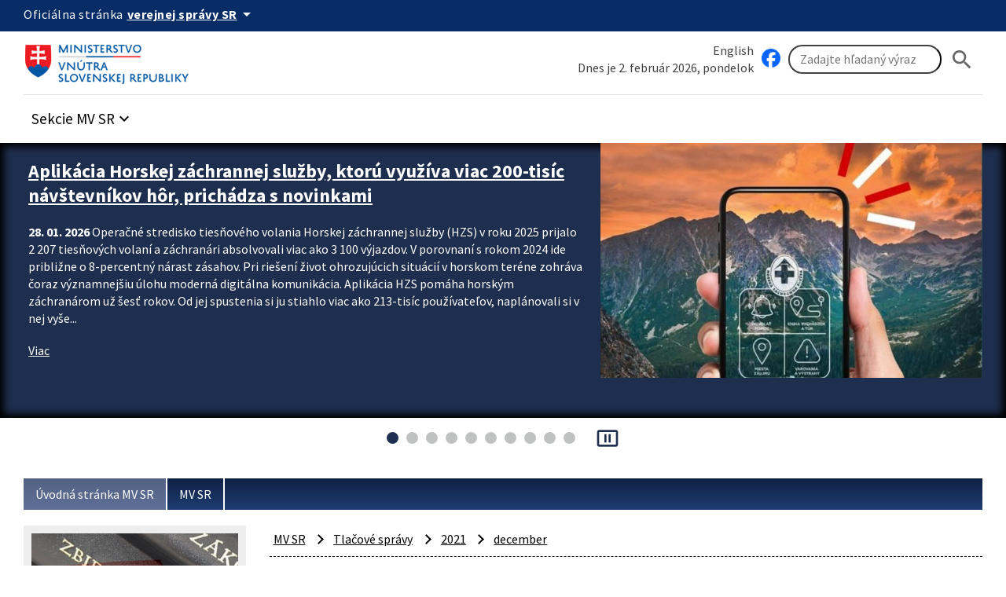

--- FILE ---
content_type: text/html; charset=UTF-8
request_url: https://www.minv.sk/?tlacove-spravy&sprava=od-23-decembra-zmeny-pri-vstupe-na-uzemie-slovenska
body_size: 130936
content:
<!doctype html>
<html lang="sk">
<head>
    <meta charset="utf-8">
    <meta name="viewport" content="width=device-width, initial-scale=1, viewport-fit=cover">
    <meta name="theme-color" content="#0b0c0c">
    <meta http-equiv="X-UA-Compatible" content="IE=edge">

    <meta name="description" lang="sk" content="Ministerstvo vnútra Slovenskej republiky">
    <meta name="copyright" content="Content © 2007-2026 Ministerstvo vnútra Slovenskej republiky">
    <meta name="author" content="Ministerstvo vnútra Slovenskej republiky">
    <meta property="og:title" content="Od 23. decembra zmeny pri vstupe na územie Slovenska, Ministerstvo vnútra Slovenskej republiky">
<meta property="og:type" content="article">
<meta property="og:url" content="https://www.minv.sk/?tlacove-spravy&amp;sprava=od-23-decembra-zmeny-pri-vstupe-na-uzemie-slovenska">
<meta property="og:description" content="
Od štvrtka 23. decembra 2021 je účinná novela vyhlášky Úradu verejného zdravotníctva SR upravujúcej podmienky vstupu na územie SR. Zo zoznamu krajín...">
<meta property="og:image" content="https://www.minv.sk/swift_data/source/images/omicron-covid.JPG">
<meta property="og:image:width" content="302">
<meta property="og:image:height" content="197">
<script type="application/ld+json">
{
  "@context": "https://schema.org",
  "@type": "Article",
  "headline": "Od 23. decembra zmeny pri vstupe na územie Slovenska, Ministerstvo vnútra Slovenskej republiky",
  "description": "
Od štvrtka 23. decembra 2021 je účinná novela vyhlášky Úradu verejného zdravotníctva SR upravujúcej podmienky vstupu na územie SR. Zo zoznamu krajín...",
  "image": [
    "https://www.minv.sk/swift_data/source/images/omicron-covid.JPG"
  ],
  "publisher": {
    "@type": "Organization",
    "name": "MINV",
    "logo": {
      "@type": "ImageObject",
      "url": "https://www.minv.sk/swift_data/source/policia/keu_pz/kvpp_ix/mvsr.jpg"
    }
  },
  "datePublished": "2021-12-22"
}
</script>
    <title>Od 23. decembra zmeny pri vstupe na územie Slovenska, Ministerstvo vnútra Slovenskej republiky</title>

    <link rel="stylesheet" href="/vendor/id-sk/frontend/4/app.min.css">
    <link rel="stylesheet" href="/2024/css/app.min.css?v=2025-28">
    

    

    
    
</head>
<body class="govuk-template__body app-template__body minv-front">
<script>document.body.className += ' js-enabled' + ('noModule' in HTMLScriptElement.prototype ? ' govuk-frontend-supported' : '');</script>
<a class="sr-only sr-only-focusable" href="#hlavny-obsah">Preskocit na hlavný obsah</a>
<div class="app-whitespace-highlight">
    <div class="govuk-header__wrapper">
        <header class="govuk-header" data-module="govuk-header">
            <div class="govuk-header__container ">

                <div class="idsk-secondary-navigation govuk-width-container">
                    <div class="idsk-secondary-navigation__header">
                        <div class="idsk-secondary-navigation__heading">
                            <div class="idsk-secondary-navigation__heading-title">
                                <span class="idsk-secondary-navigation__heading-mobile">SK</span>
                                <span class="idsk-secondary-navigation__heading-desktop">Oficiálna stránka</span>

                                <button class="govuk-button govuk-button--texted--inverse idsk-secondary-navigation__heading-button"
                                        aria-expanded="false" aria-label="Oficiálna stránka verejnej správy">
                                    <span class="idsk-secondary-navigation__heading-mobile">e-Gov</span>
                                    <span class="idsk-secondary-navigation__heading-desktop"><b>verejnej správy SR</b></span>
                                    <span class="material-icons">arrow_drop_down</span>
                                </button>
                            </div>
                            <div class="idsk-secondary-navigation__body hidden" data-testid="secnav-children">
                                <div class="idsk-secondary-navigation__text">
                                    <div>
                                        <h3 class="govuk-body-s"><b>Doména gov.sk je oficiálna</b></h3>
                                        <p class="govuk-body-s">Toto je oficiálna webová stránka orgánu verejnej moci
                                            Slovenskej republiky. Oficiálne stránky využívajú najmä doménu gov.sk. <a
                                                    class="govuk-link--inverse"
                                                    href="https://www.slovensko.sk/sk/agendy/agenda/_organy-verejnej-moci"
                                                    target="_blank">Odkazy na jednotlivé webové sídla orgánov verejnej
                                                moci nájdete na tomto odkaze.</a></p>
                                    </div>
                                    <div>
                                        <h3 class="govuk-body-s"><b>Táto stránka je zabezpečená</b></h3>
                                        <p class="govuk-body-s max-width77-desktop">Buďte pozorní a vždy sa uistite, že
                                            zdieľate informácie iba cez zabezpečenú webovú stránku verejnej správy SR.
                                            Zabezpečená stránka vždy začína https:// pred názvom domény webového
                                            sídla.</p>
                                    </div>
                                </div>
                            </div>
                        </div>
                    </div>
                </div>
            </div>

            <div class="govuk-predheader govuk-width-container">
                <div class="govuk-header__logo">
                    <a href="/" class="govuk-header__link govuk-header__link--homepage"
                       title="Odkaz na titulnú stránku">


                        <img src="/assets/images/logominv.png" alt="logo Ministerstva vnútra Slovenskej republiky">
                    </a>
                </div>
                <div class="govuk-header__btns-search">
                    <div class="govuk-header__mobile-menu desktop-hidden">
                        <button type="button" class="govuk-header__menu-button font-bold govuk-js-header-toggle"
                                aria-controls="navigation" hidden>
                            Menu
                        </button>
                    </div>

                    <div class="idsk-searchbar__wrapper" role="search">
                        <div class="col1">
                            <div><a href="/?ministry-of-interior" class="govuk-link">English</a></div>
                            <div style="flex: 2;">Dnes je 2. február 2026, pondelok</div>
                        </div>
                        <div class="col2">
                            <a href="https://www.facebook.com/ministerstvovnutraSR" class="govuk-link" target="_blank" id="facebook" title="Facebook stránka Ministerstvo vnútra SR"><img src="/swift_data/source/ikony/facebook_logo_primary_64.png" width="24" height="24" alt="Facebook logo"></a>

                            <form method="get" action="/swift_data/scripts/search/search.php" id="search-form">
                                <input type="hidden" name="category" value="2">
                                <input class="govuk-input" type="search" placeholder="Zadajte hľadaný výraz"
                                       maxlength="50"
                                       aria-label="Vyhľadávanie"
                                       title="Zadajte hľadaný výraz"
                                       name="text">
                                <button class="govuk-button govuk-button__basic" aria-label="Hladat"><span
                                       class="material-icons" aria-hidden="true">search</span></button>
                            </form>
                        </div>
                    </div>

                </div>
            </div>

            <nav id="navigation" aria-label="Menu" class="govuk-header__navigation govuk-width-container">
                <div class="govuk-header__navigation-list">
                    <ul>
                        <li class="govuk-header__navigation-item sekcie-mv-sr">
                            <div class="idsk-dropdown__wrapper" data-pseudolabel="položky">
                                <a role="button" href="#" class="govuk-button govuk-button--texted idsk-dropdown"
                                   aria-label="Rozbaliť položky" aria-haspopup="listbox">

                                    <span>Sekcie MV SR</span>
                                    <span class="material-icons" aria-hidden="true">keyboard_arrow_down</span>
                                </a>
                                <div class="idsk-dropdown__options idsk-shadow-medium">
                                    <div>
                                        <h3>Ministerstvo vnútra SR</h3>
                                        <img
                                                src="/swift_data/source/images/ikony/adresa.png" alt="Adresa">
                                        Pribinova 2, 812 72 Bratislava<br>
                                        <img
                                                src="/swift_data/source/images/ikony/telefon.png" alt="Telefón">
                                        02/5094 1111<br>
                                        <img src="/swift_data/source/images/ikony/fax.png"
                                             alt="Fax">
                                        02/5094 4397<br>
                                        <img
                                                src="/swift_data/source/images/ikony/e-mail.png" alt="E-mail"><a
                                                class="sehua govuk-link" href="TA.13G4@QGR2HD:FKRGS4@"><span class="sehuo">TA.13G4@QGR2HD@</span></a>
                                        <h3>Call centrum:</h3>
                                        <img
                                                src="/swift_data/source/images/ikony/sluchatka.png"
                                                alt="Telefon">
                                        <strong>0800 222 222</strong><br>
                                        Nahlásenie problému:<br>
<a class="govuk-link" title="Callcentrum MV SR" href="https://portal.minv.sk/wps/portal/!ut/p/a1/[base64]!!/dl5/d5/L2dBISEvZ0FBIS9nQSEh/" target="_blank">Formulár Call Centra MV SR</a><br><br>
                                        PO UT ŠT PIA: 8.00 - 16.00<br>
                                        STREDA: 8.00 - 17.00

                                    </div>
                                    <div>
                                        <ul>
                                            <li><a href="/?ministerstvo-vnutra" class="govuk-link">Ministerstvo vnútra SR</a></li>
                                            <li><a href="/?uvod-komisia-pre-volby" class="govuk-link">Štátna komisia pre voľby</a></li>
                                            <li><a href="/?miestna_statna_sprava" class="govuk-link">Okresné úrady/<strong>Klientske
                                                centrá</strong></a></li>
                                            <li><a title="Elektronické služby MV SR [nové okno]"
                                                   href="https://portal.minv.sk" class="govuk-link" target="_blank">Elektronické služby</a>
                                            </li>
                                            <li><a href="/?europske_programy" class="govuk-link">Európske programy</a></li>
                                            <li><a href="/?policia" class="govuk-link">Policajný zbor</a></li>
                                            <li><a href="https://www.stansapolicajtom.sk/" class="govuk-link">Staň sa policajtom</a></li>
                                            <li><a href="/?azyl-migracia" class="govuk-link">Azyl a migrácia</a></li>
                                            <li><strong><a href="/?vizova-info-typy-viz-1" class="govuk-link">Cudzinci</a></strong></li>
                                            <li><a href="/?sekcia-verejnej-spravy" class="govuk-link">Verejná správa</a></li>
                                            <li><a title="Inštitút správnych a bezpečnostných analýz MV SR"
                                                   href="/?institut-spravnych-bezpecnostnych-analyz-isba" class="govuk-link">Správne a
                                                bezpečnostné analýzy</a></li>
                                        </ul>
                                    </div>
                                    <div>
                                        <ul>
                                            <li><a title="E-trhovisko [nové okno]" href="http://www.eks.sk" class="govuk-link"
                                                   target="_blank">E-trhovisko</a></li>
                                            <li><strong><a title="Vestník vlády SR"
                                                           href="https://www.minv.sk/?vestnik-vlady-sr" class="govuk-link">Vestník vlády
                                                SR</a></strong></li>
                                            <li><a href="/?hasici-zachranari" class="govuk-link">Hasiči a záchranári</a></li>
                                            <li><a href="/?Organizacia" class="govuk-link">Krízové riadenie</a></li>
                                            <li><a href="/?schengen-uvod" class="govuk-link">Schengen</a></li>
                                            <li><a href="/?ros" class="govuk-link">Rozvoj občianskej spoločnosti</a></li>
                                            <li><a title="Športové centrum polície [nové okno]"
                                                   href="http://www.scpolicie.sk" class="govuk-link" target="_blank">Športové centrum
                                                polície</a></li>
                                        </ul>
                                    </div>
                                </div>
                            </div>
                        </li>
                    </ul>
                </div>
            </nav>
        </header>
    </div>

    <div class="minv-carousel" data-interval-seconds="5" data-autostart="true"
         data-txt-play="Spustit automatický posun upútavok" data-txt-stop="Zastavit automatický posun upútavok">
        <div class="minv-carousel-section">
            <div class="govuk-width-container">
                <div class="minv-carousel-items" role="listbox">
<div class="minv-carousel-item">
    <div class="minv-carousel-caption">
        <h2>
            <a href="/?tlacove-spravy&amp;sprava=aplikacia-horskej-zachrannej-sluzby-ktoru-vyuziva-viac-200-tisic-navstevnikov-hor-prichadza-s-novinkami"
               class="govuk-link">Aplikácia Horskej záchrannej služby, ktorú využíva viac 200-tisíc návštevníkov hôr, prichádza s novinkami</a></h2>
        <p>
            <time datetime="2026-01-28">28. 01. 2026</time> Operačné stredisko tiesňového volania Horskej záchrannej služby (HZS) v roku 2025 prijalo 2 207 tiesňových volaní a záchranári absolvovali viac ako 3 100 výjazdov. V porovnaní s rokom 2024 ide približne o 8-percentný nárast zásahov. Pri riešení život ohrozujúcich situácií v horskom teréne zohráva čoraz významnejšiu úlohu moderná digitálna komunikácia. Aplikácia HZS pomáha horským záchranárom už šesť rokov. Od jej spustenia si ju stiahlo viac ako 213-tisíc používateľov, naplánovali si v nej vyše...
        </p>
        <a href="/?tlacove-spravy&amp;sprava=aplikacia-horskej-zachrannej-sluzby-ktoru-vyuziva-viac-200-tisic-navstevnikov-hor-prichadza-s-novinkami"
           class="govuk-link">
            <i class="fa fa-arrow-right" aria-hidden="true"></i>
            Viac
        </a>
    </div>
    <div class="minv-carousel-item-img"><a
            href="/?tlacove-spravy&amp;sprava=aplikacia-horskej-zachrannej-sluzby-ktoru-vyuziva-viac-200-tisic-navstevnikov-hor-prichadza-s-novinkami"
            class="govuk-link"><img
            src="/swift_data/source/images/hzs-aplikacia.JPG"
            alt="hzs-aplikacia"></a>
    </div>
</div><div class="minv-carousel-item">
    <div class="minv-carousel-caption">
        <h2>
            <a href="/?tlacove-spravy-1&amp;sprava=rada-ministrov-vnutra-rokovala-na-cypre-o-navratoch-a-ochrane-schengenu-slovensko-zastupovala-statna-tajomnicka-lucia-kurilovska"
               class="govuk-link">Rada ministrov vnútra rokovala na Cypre o návratoch a ochrane Schengenu, Slovensko zastupovala štátna tajomníčka Lucia Kurilovská</a></h2>
        <p>
            <time datetime="2026-01-22">22. 01. 2026</time> Neformálne rokovanie Rady ministrov pre vnútorné záležitosti, ktoré sa vo štvrtok 22. januára 2926  uskutočnilo na Cypre, otvorilo politickú diskusiu o kľúčových otázkach fungovania schengenského priestoru. Slovenskú republiku na rokovaní zastupovala prvá štátna tajomníčka Ministerstva vnútra SR Lucia Kurilovská.
Rokovanie sa konalo na začiatku cyperského predsedníctva v Rade Európskej únie, ktoré si medzi hlavné priority stanovilo posilnenie vnútornej bezpečnosti Únie, ochranu Schengenu a boj...
        </p>
        <a href="/?tlacove-spravy-1&amp;sprava=rada-ministrov-vnutra-rokovala-na-cypre-o-navratoch-a-ochrane-schengenu-slovensko-zastupovala-statna-tajomnicka-lucia-kurilovska"
           class="govuk-link">
            <i class="fa fa-arrow-right" aria-hidden="true"></i>
            Viac
        </a>
    </div>
    <div class="minv-carousel-item-img"><a
            href="/?tlacove-spravy-1&amp;sprava=rada-ministrov-vnutra-rokovala-na-cypre-o-navratoch-a-ochrane-schengenu-slovensko-zastupovala-statna-tajomnicka-lucia-kurilovska"
            class="govuk-link"><img
            src="/swift_data/source/images/kurilovska-jha-cyprus21022026a.jpg"
            alt="kurilovska-jha-cyprus21022026a"></a>
    </div>
</div><div class="minv-carousel-item">
    <div class="minv-carousel-caption">
        <h2>
            <a href="/?tlacove-spravy&amp;sprava=rezort-vnutra-rozsiruje-spolupracu-s-externymi-subjektmi-s-cielom-podporit-vyuzivanie-edokladov-v-beznych-zivotnych-situaciach"
               class="govuk-link">Rezort vnútra rozširuje spoluprácu s externými subjektmi s cieľom podporiť využívanie eDOKLADOV v bežných životných situáciách.</a></h2>
        <p>
            <time datetime="2026-01-13">13. 01. 2026</time> Ministerstvo vnútra na základe doterajších skúseností naďalej rozširuje spoluprácu s externými subjektmi s cieľom podporiť využívanie eDOKLADOV v bežných životných situáciách. „V tomto roku sme uzavreli dve nové memorandá o spolupráci, ktoré vytvárajú rámec pre ďalší rozvoj digitálnej identity v ďalších významných oblastiach,“ uviedol štátny tajomník Ministerstva vnútra SR Patrik Krauspe.
Novými partnermi sú Národné centrum zdravotníckych informácií a Privatbanka, a.s. Spolupráca s nimi je...
        </p>
        <a href="/?tlacove-spravy&amp;sprava=rezort-vnutra-rozsiruje-spolupracu-s-externymi-subjektmi-s-cielom-podporit-vyuzivanie-edokladov-v-beznych-zivotnych-situaciach"
           class="govuk-link">
            <i class="fa fa-arrow-right" aria-hidden="true"></i>
            Viac
        </a>
    </div>
    <div class="minv-carousel-item-img"><a
            href="/?tlacove-spravy&amp;sprava=rezort-vnutra-rozsiruje-spolupracu-s-externymi-subjektmi-s-cielom-podporit-vyuzivanie-edokladov-v-beznych-zivotnych-situaciach"
            class="govuk-link"><img
            src="/swift_data/source/images/edoklady-akceptujeme.JPG"
            alt="edoklady-akceptujeme"></a>
    </div>
</div><div class="minv-carousel-item">
    <div class="minv-carousel-caption">
        <h2>
            <a href="/?tlacove-spravy-6&amp;sprava=ministerstvo-vnutra-pripravilo-novy-predpis-o-medzinarodnej-ochrane-ktory-nahradi-sucasny-azylovy-zakon"
               class="govuk-link">Ministerstvo vnútra pripravilo nový predpis o medzinárodnej ochrane, ktorý nahradí súčasný azylový zákon</a></h2>
        <p>
            <time datetime="2026-01-09">09. 01. 2026</time> Minister vnútra Matúš Šutaj Eštok v piatok 9. januára 2026 predložil na rokovanie vlády návrh nového zákona o medzinárodnej ochrane, ktorý nahradí doterajší zákon o azyle z roku 2002. Slovensko si tak plní svoj záväzok v implementovaní reformy azylovej a migračnej politiky aj napriek výhradám k časti týkajúcej sa solidarity.
Zámerom novej legislatívy je zefektívniť azylové konania, sprísniť a upraviť pravidlá v oblasti práv a povinností žiadateľov o medzinárodnú ochranu a nastaviť jednotné...
        </p>
        <a href="/?tlacove-spravy-6&amp;sprava=ministerstvo-vnutra-pripravilo-novy-predpis-o-medzinarodnej-ochrane-ktory-nahradi-sucasny-azylovy-zakon"
           class="govuk-link">
            <i class="fa fa-arrow-right" aria-hidden="true"></i>
            Viac
        </a>
    </div>
    <div class="minv-carousel-item-img"><a
            href="/?tlacove-spravy-6&amp;sprava=ministerstvo-vnutra-pripravilo-novy-predpis-o-medzinarodnej-ochrane-ktory-nahradi-sucasny-azylovy-zakon"
            class="govuk-link"><img
            src="/swift_data/source/images/azyl-medzinarodna-ochrana-ilustr.jpeg"
            alt="azyl-medzinarodna-ochrana-ilustr"></a>
    </div>
</div><div class="minv-carousel-item">
    <div class="minv-carousel-caption">
        <h2>
            <a href="/?tlacove-spravy-2&amp;sprava=rokovanie-ministrov-vnutra-slovenska-a-bavorska-o-ochrane-hranic-bolo-spojene-s-cvicenim-bezpecnostno-represivnych-zloziek-pocas-ktoreho-zadrzali-niekolko-osob"
               class="govuk-link">Rokovanie ministrov vnútra Slovenska a Bavorska o ochrane hraníc bolo spojené s cvičením bezpečnostno-represívnych zložiek, počas ktorého zadržali niekoľko osôb</a></h2>
        <p>
            <time datetime="2026-01-08">08. 01. 2026</time> Minister vnútra SR Matúš Šutaj Eštok v stredu 7. januára 2026 privítal ministra vnútra Slobodného štátu Bavorsko Joachima Herrmanna. V úvode bilaterálnej návštevy sa ministri zúčastnili inštruktážneho cvičenia bezpečnostno-represívnych zložiek v rámci Akcie Zelená 2026. Išlo o reálny výkon kontrol a nasadenie síl a prostriedkov Policajného zboru, Finančnej správy, Hasičského a záchranného zboru a Leteckého útvaru MV SR.

Okrem preverenia koordinácie jednotlivých zložiek bolo zámerom akcie vyslať...
        </p>
        <a href="/?tlacove-spravy-2&amp;sprava=rokovanie-ministrov-vnutra-slovenska-a-bavorska-o-ochrane-hranic-bolo-spojene-s-cvicenim-bezpecnostno-represivnych-zloziek-pocas-ktoreho-zadrzali-niekolko-osob"
           class="govuk-link">
            <i class="fa fa-arrow-right" aria-hidden="true"></i>
            Viac
        </a>
    </div>
    <div class="minv-carousel-item-img"><a
            href="/?tlacove-spravy-2&amp;sprava=rokovanie-ministrov-vnutra-slovenska-a-bavorska-o-ochrane-hranic-bolo-spojene-s-cvicenim-bezpecnostno-represivnych-zloziek-pocas-ktoreho-zadrzali-niekolko-osob"
            class="govuk-link"><img
            src="/swift_data/source/images/akcia-zelena1.jpg"
            alt="akcia-zelena1"></a>
    </div>
</div><div class="minv-carousel-item">
    <div class="minv-carousel-caption">
        <h2>
            <a href="/?tlacove-spravy-1&amp;sprava=ministerstvo-vnutra-otvorilo-v-snine-nove-pracovisko-cudzineckej-policie"
               class="govuk-link">Ministerstvo vnútra otvorilo v Snine nové pracovisko cudzineckej polície</a></h2>
        <p>
            <time datetime="2026-01-02">02. 01. 2026</time> Pracovisko je organizačnou súčasťou oddelenia cudzineckej polície Policajného zboru Michalovce a služby tam poskytuje 10 policajtov. Sídli na Partizánskej ulici. Zriadením vysunutého pracoviska ministerstvo vnútra reaguje na dlhodobý nárast migrácie v dôsledku vojnového konfliktu na Ukrajine.
Slovenská republika patrila medzi prvé štáty Európskej únie, ktoré začali poskytovať osobám utekajúcim pred vojnou štatút dočasného útočiska. „Na Slovensku je dnes asi  140-tisíc odídencov z Ukrajiny,...
        </p>
        <a href="/?tlacove-spravy-1&amp;sprava=ministerstvo-vnutra-otvorilo-v-snine-nove-pracovisko-cudzineckej-policie"
           class="govuk-link">
            <i class="fa fa-arrow-right" aria-hidden="true"></i>
            Viac
        </a>
    </div>
    <div class="minv-carousel-item-img"><a
            href="/?tlacove-spravy-1&amp;sprava=ministerstvo-vnutra-otvorilo-v-snine-nove-pracovisko-cudzineckej-policie"
            class="govuk-link"><img
            src="/swift_data/source/mvsr_a_eu/fabianova/ilustracne/2026_01_02_OtvorenieCudzineckejPolicieSnina_06182937.jpg"
            alt="UHCP"></a>
    </div>
</div><div class="minv-carousel-item">
    <div class="minv-carousel-caption">
        <h2>
            <a href="/?tlacove-spravy-2&amp;sprava=policajny-zbor-v-roku-2025-stabilizacia-a-modernizacia"
               class="govuk-link">Policajný zbor v roku 2025: stabilizácia a modernizácia</a></h2>
        <p>
            <time datetime="2025-12-19">19. 12. 2025</time> Rok 2025 bol pre Policajný zbor SR rokom stabilizácie, modernizácie a konkrétnych výsledkov. Systematické opatrenia Ministerstva vnútra SR pod vedením ministra vnútra Matúša Šutaja Eštoka priniesli zlepšenie personálnej situácie, pracovných podmienok policajtov a modernizáciu materiálno-technického vybavenia. Policajný zbor je dnes stabilizovanejší, lepšie vybavený a jeho spolupráca so samosprávami sa posilňuje, čo priamo prispieva k vyššej bezpečnosti obyvateľov. O dosiahnutých opatreniach a...
        </p>
        <a href="/?tlacove-spravy-2&amp;sprava=policajny-zbor-v-roku-2025-stabilizacia-a-modernizacia"
           class="govuk-link">
            <i class="fa fa-arrow-right" aria-hidden="true"></i>
            Viac
        </a>
    </div>
    <div class="minv-carousel-item-img"><a
            href="/?tlacove-spravy-2&amp;sprava=policajny-zbor-v-roku-2025-stabilizacia-a-modernizacia"
            class="govuk-link"><img
            src="/swift_data/source/images/policia-stabilizacia-modernizaciailustr.PNG"
            alt="policia-stabilizacia-modernizaciailustr"></a>
    </div>
</div><div class="minv-carousel-item">
    <div class="minv-carousel-caption">
        <h2>
            <a href="/?tlacove-spravy-7&amp;sprava=dlhodobo-nepoistene-vozidla-budu-vyradene-z-evidencie-zavedie-sa-objektivna-zodpovednost-za-povinne-zmluvne-poistenie"
               class="govuk-link">Dlhodobo nepoistené vozidlá budú vyradené z evidencie, zavedie sa objektívna zodpovednosť za povinné zmluvné poistenie</a></h2>
        <p>
            <time datetime="2025-12-17">17. 12. 2025</time> Vláda v stredu 17. decembra 2025 schválila návrh zákona, ktorý zefektívni systém povinného zmluvného poistenia (PZP) a radikálne zníži počet nepoistených vozidiel v cestnej premávke. Nové pravidlá umožnia vyradenie dlhodobo nepoistených vozidiel z evidencie a automatické ukladanie pokút za nesplnenie povinnosti mať uzatvorené PZP. Autá bez PZP už po novom neprejdú technickou a emisnou kontrolou. 
Návrh zákona vypracovalo ministerstvo vnútra v spolupráci s rezortmi dopravy a financií v...
        </p>
        <a href="/?tlacove-spravy-7&amp;sprava=dlhodobo-nepoistene-vozidla-budu-vyradene-z-evidencie-zavedie-sa-objektivna-zodpovednost-za-povinne-zmluvne-poistenie"
           class="govuk-link">
            <i class="fa fa-arrow-right" aria-hidden="true"></i>
            Viac
        </a>
    </div>
    <div class="minv-carousel-item-img"><a
            href="/?tlacove-spravy-7&amp;sprava=dlhodobo-nepoistene-vozidla-budu-vyradene-z-evidencie-zavedie-sa-objektivna-zodpovednost-za-povinne-zmluvne-poistenie"
            class="govuk-link"><img
            src="/swift_data/source/images/pzp-ilustr.png"
            alt="pzp-ilustr"></a>
    </div>
</div><div class="minv-carousel-item">
    <div class="minv-carousel-caption">
        <h2>
            <a href="/?tlacove-spravy-2&amp;sprava=ministerstva-vnutra-a-obrany-posielaju-do-terenu-zandarov-na-zvysenie-bezpecnosti-vo-vidieckych-oblastiach"
               class="govuk-link">Ministerstvá vnútra a obrany posielajú do terénu žandárov na zvýšenie bezpečnosti vo vidieckych oblastiach </a></h2>
        <p>
            <time datetime="2025-12-12">12. 12. 2025</time> Do terénu naprieč Slovenskom vyrazili prvé žandárske hliadky, ktoré budú podporovať Policajný zbor pri zabezpečovaní verejného poriadku a posilnia hliadkovú službu vo vybraných vidieckych lokalitách. Žandársky zbor predstavili v piatok 12. decembra 2025 minister vnútra Matúš Šutaj Eštok a podpredseda vlády a minister obrany Robert Kaliňák. 

Nasadenie Žandárskeho zboru je výsledkom niekoľkomesačnej intenzívnej prípravy a spolupráce medzi Policajným zborom a Ozbrojenými silami SR. V pilotnej fáze...
        </p>
        <a href="/?tlacove-spravy-2&amp;sprava=ministerstva-vnutra-a-obrany-posielaju-do-terenu-zandarov-na-zvysenie-bezpecnosti-vo-vidieckych-oblastiach"
           class="govuk-link">
            <i class="fa fa-arrow-right" aria-hidden="true"></i>
            Viac
        </a>
    </div>
    <div class="minv-carousel-item-img"><a
            href="/?tlacove-spravy-2&amp;sprava=ministerstva-vnutra-a-obrany-posielaju-do-terenu-zandarov-na-zvysenie-bezpecnosti-vo-vidieckych-oblastiach"
            class="govuk-link"><img
            src="/swift_data/source/images/zandari121225a.jpg"
            alt="zandari121225a"></a>
    </div>
</div><div class="minv-carousel-item">
    <div class="minv-carousel-caption">
        <h2>
            <a href="/?civilna-ochrana&amp;sprava=modul-euracare-flight-shelter-slovensky-vladny-special-prepravil-do-bezpecia-6-detskych-pacientov-z-gazy"
               class="govuk-link">MODUL EURACARE FLIGHT &amp; SHELTER : slovenský vládny špeciál prepravil do bezpečia 6 detských pacientov z Gazy</a></h2>
        <p>
            <time datetime="2025-12-09">09. 12. 2025</time> V noci z 8. na 9. decembra 20285  sa uskutočnil už 11. humanitárny let ministerského  certifikovaného modulu Euracare Flight &amp; Shelter a 8. let v súvislosti s humanitárnou krízou v Pásme Gazy. Prepravili sme 6 detských pacientov z Pásma Gazy spolu s ich rodinnými príslušníkmi. Napriek prímeriu v regióne je situácia pre chorých pacientov naďalej mimoriadne náročná.

Vládny špeciál Leteckého útvaru Ministerstva vnútra SR letel po pacientov do Bukurešti a následne ich prepravil do Bruselu a Osla...
        </p>
        <a href="/?civilna-ochrana&amp;sprava=modul-euracare-flight-shelter-slovensky-vladny-special-prepravil-do-bezpecia-6-detskych-pacientov-z-gazy"
           class="govuk-link">
            <i class="fa fa-arrow-right" aria-hidden="true"></i>
            Viac
        </a>
    </div>
    <div class="minv-carousel-item-img"><a
            href="/?civilna-ochrana&amp;sprava=modul-euracare-flight-shelter-slovensky-vladny-special-prepravil-do-bezpecia-6-detskych-pacientov-z-gazy"
            class="govuk-link"><img
            src="/swift_data/source/images/eurcare-oslo081225a.jpg"
            alt="eurcare-oslo081225a"></a>
    </div>
</div>
                </div>
            </div>
        </div>
        <div class="minv-carousel-controls"></div>
    </div>
    <main class="govuk-main-wrapper govuk-main-wrapper--auto-spacing">
        <div class="govuk-width-container pdt-25 pdb-25">
            <nav aria-label="Omrvinková navigácia" id="nav-main">
                <div class="govuk-breadcrumbs">
                    <ol class="govuk-breadcrumbs__list">
                        <li class="govuk-breadcrumbs__list-item">
                            <a class="govuk-breadcrumbs__link" href="/">Úvodná stránka MV SR</a>
                        </li><li class="govuk-breadcrumbs__list-item">
                            <a class="govuk-breadcrumbs__link" href="/?ministerstvo-vnutra">MV SR</a>
                        </li>
                    </ol>
                </div>
            </nav>

            <div class="govuk-grid-row" id="idsk-article-pattern">
                <!-- SIDE -->
                <div class="govuk-grid-column-one-quarter-from-desktop custom-col-full-tablet">
                    <div class="sidemenu">
                        <img src="/swift_data/source/images/2024/uvodne_stranky/23.jpg" alt="MV SR">
                        <button type="button" class="sidemenu_button govuk-link">MV SR</button>
                        <div class="sidemenu_list">
                            <div class="small-nav -alt" role="navigation" aria-label="Vedľajšia navigácia">
<ul><li id="menu-item-4" class="menu-item menu-item-type-post_type menu-item-object-urad menu-item-4"><a href="/?ministerstvo-vnutra" class="menu-item-link">Úvodná stránka</a>                                    </li><li id="menu-item-428" class="menu-item menu-item-type-post_type menu-item-object-urad menu-item-has-children menu-item-428"><a href="/?urad_MV" class="menu-item-link">Úrad</a>                                    <ul class="sub-menu"><li id="menu-item-429" class="menu-item menu-item-type-post_type menu-item-object-urad menu-item-429"><a href="/?vedenie_MVSR" class="menu-item-link">Vedenie MV SR</a></li><li id="menu-item-11446" class="menu-item menu-item-type-post_type menu-item-object-urad menu-item-11446"><a href="/?ochrana-fyzickych-osob-pri-spracuvani-osobnych-udajov" class="menu-item-link">Ochrana osobných údajov</a></li><li id="menu-item-430" class="menu-item menu-item-type-post_type menu-item-object-urad menu-item-430"><a href="/?ministerstvo-vnutra-kontakty" class="menu-item-link">Kontakty</a></li></ul></li><li id="menu-item-271" class="menu-item menu-item-type-post_type menu-item-object-urad menu-item-has-children active current-menu-ancestor current-menu-parent menu-item-271"><a href="/?tlacove-spravy" class="menu-item-link">Tlačové správy</a>                                    <ul class="sub-menu"><li id="menu-item-271-2026" class="menu-item menu-item-type-post_type menu-item-object-urad menu-item-has-children menu-item-271-2026"><a href="/?tlacove-spravy&amp;rok=2026" class="menu-item-link">2026</a></li><li id="menu-item-271-2025" class="menu-item menu-item-type-post_type menu-item-object-urad menu-item-has-children menu-item-271-2025"><a href="/?tlacove-spravy&amp;rok=2025" class="menu-item-link">2025</a></li><li id="menu-item-271-2024" class="menu-item menu-item-type-post_type menu-item-object-urad menu-item-has-children menu-item-271-2024"><a href="/?tlacove-spravy&amp;rok=2024" class="menu-item-link">2024</a></li><li id="menu-item-271-2023" class="menu-item menu-item-type-post_type menu-item-object-urad menu-item-has-children menu-item-271-2023"><a href="/?tlacove-spravy&amp;rok=2023" class="menu-item-link">2023</a></li><li id="menu-item-271-2022" class="menu-item menu-item-type-post_type menu-item-object-urad menu-item-has-children menu-item-271-2022"><a href="/?tlacove-spravy&amp;rok=2022" class="menu-item-link">2022</a></li><li id="menu-item-271-2021" class="menu-item menu-item-type-post_type menu-item-object-urad menu-item-has-children active current-menu-ancestor current-menu-parent menu-item-271-2021"><a href="/?tlacove-spravy&amp;rok=2021" class="menu-item-link">2021</a><ul class="sub-menu"><li id="menu-item-271-2021-12" class="menu-item menu-item-type-post_type menu-item-object-urad current-menu-item menu-item-271-2021-12"><a href="/?tlacove-spravy&amp;rok=2021&amp;mesiac=12" class="menu-item-link">december</a></li><li id="menu-item-271-2021-11" class="menu-item menu-item-type-post_type menu-item-object-urad menu-item-271-2021-11"><a href="/?tlacove-spravy&amp;rok=2021&amp;mesiac=11" class="menu-item-link">november</a></li><li id="menu-item-271-2021-10" class="menu-item menu-item-type-post_type menu-item-object-urad menu-item-271-2021-10"><a href="/?tlacove-spravy&amp;rok=2021&amp;mesiac=10" class="menu-item-link">október</a></li><li id="menu-item-271-2021-9" class="menu-item menu-item-type-post_type menu-item-object-urad menu-item-271-2021-9"><a href="/?tlacove-spravy&amp;rok=2021&amp;mesiac=9" class="menu-item-link">september</a></li><li id="menu-item-271-2021-8" class="menu-item menu-item-type-post_type menu-item-object-urad menu-item-271-2021-8"><a href="/?tlacove-spravy&amp;rok=2021&amp;mesiac=8" class="menu-item-link">august</a></li><li id="menu-item-271-2021-7" class="menu-item menu-item-type-post_type menu-item-object-urad menu-item-271-2021-7"><a href="/?tlacove-spravy&amp;rok=2021&amp;mesiac=7" class="menu-item-link">júl</a></li><li id="menu-item-271-2021-6" class="menu-item menu-item-type-post_type menu-item-object-urad menu-item-271-2021-6"><a href="/?tlacove-spravy&amp;rok=2021&amp;mesiac=6" class="menu-item-link">jún</a></li><li id="menu-item-271-2021-5" class="menu-item menu-item-type-post_type menu-item-object-urad menu-item-271-2021-5"><a href="/?tlacove-spravy&amp;rok=2021&amp;mesiac=5" class="menu-item-link">máj</a></li><li id="menu-item-271-2021-4" class="menu-item menu-item-type-post_type menu-item-object-urad menu-item-271-2021-4"><a href="/?tlacove-spravy&amp;rok=2021&amp;mesiac=4" class="menu-item-link">apríl</a></li><li id="menu-item-271-2021-3" class="menu-item menu-item-type-post_type menu-item-object-urad menu-item-271-2021-3"><a href="/?tlacove-spravy&amp;rok=2021&amp;mesiac=3" class="menu-item-link">marec</a></li><li id="menu-item-271-2021-2" class="menu-item menu-item-type-post_type menu-item-object-urad menu-item-271-2021-2"><a href="/?tlacove-spravy&amp;rok=2021&amp;mesiac=2" class="menu-item-link">február</a></li><li id="menu-item-271-2021-1" class="menu-item menu-item-type-post_type menu-item-object-urad menu-item-271-2021-1"><a href="/?tlacove-spravy&amp;rok=2021&amp;mesiac=1" class="menu-item-link">január</a></li></ul></li><li id="menu-item-271-2020" class="menu-item menu-item-type-post_type menu-item-object-urad menu-item-has-children menu-item-271-2020"><a href="/?tlacove-spravy&amp;rok=2020" class="menu-item-link">2020</a><ul class="sub-menu"><li id="menu-item-271-2021-12" class="menu-item menu-item-type-post_type menu-item-object-urad current-menu-item menu-item-271-2021-12"><a href="/?tlacove-spravy&amp;rok=2021&amp;mesiac=12" class="menu-item-link">december</a></li><li id="menu-item-271-2021-11" class="menu-item menu-item-type-post_type menu-item-object-urad menu-item-271-2021-11"><a href="/?tlacove-spravy&amp;rok=2021&amp;mesiac=11" class="menu-item-link">november</a></li><li id="menu-item-271-2021-10" class="menu-item menu-item-type-post_type menu-item-object-urad menu-item-271-2021-10"><a href="/?tlacove-spravy&amp;rok=2021&amp;mesiac=10" class="menu-item-link">október</a></li><li id="menu-item-271-2021-9" class="menu-item menu-item-type-post_type menu-item-object-urad menu-item-271-2021-9"><a href="/?tlacove-spravy&amp;rok=2021&amp;mesiac=9" class="menu-item-link">september</a></li><li id="menu-item-271-2021-8" class="menu-item menu-item-type-post_type menu-item-object-urad menu-item-271-2021-8"><a href="/?tlacove-spravy&amp;rok=2021&amp;mesiac=8" class="menu-item-link">august</a></li><li id="menu-item-271-2021-7" class="menu-item menu-item-type-post_type menu-item-object-urad menu-item-271-2021-7"><a href="/?tlacove-spravy&amp;rok=2021&amp;mesiac=7" class="menu-item-link">júl</a></li><li id="menu-item-271-2021-6" class="menu-item menu-item-type-post_type menu-item-object-urad menu-item-271-2021-6"><a href="/?tlacove-spravy&amp;rok=2021&amp;mesiac=6" class="menu-item-link">jún</a></li><li id="menu-item-271-2021-5" class="menu-item menu-item-type-post_type menu-item-object-urad menu-item-271-2021-5"><a href="/?tlacove-spravy&amp;rok=2021&amp;mesiac=5" class="menu-item-link">máj</a></li><li id="menu-item-271-2021-4" class="menu-item menu-item-type-post_type menu-item-object-urad menu-item-271-2021-4"><a href="/?tlacove-spravy&amp;rok=2021&amp;mesiac=4" class="menu-item-link">apríl</a></li><li id="menu-item-271-2021-3" class="menu-item menu-item-type-post_type menu-item-object-urad menu-item-271-2021-3"><a href="/?tlacove-spravy&amp;rok=2021&amp;mesiac=3" class="menu-item-link">marec</a></li><li id="menu-item-271-2021-2" class="menu-item menu-item-type-post_type menu-item-object-urad menu-item-271-2021-2"><a href="/?tlacove-spravy&amp;rok=2021&amp;mesiac=2" class="menu-item-link">február</a></li><li id="menu-item-271-2021-1" class="menu-item menu-item-type-post_type menu-item-object-urad menu-item-271-2021-1"><a href="/?tlacove-spravy&amp;rok=2021&amp;mesiac=1" class="menu-item-link">január</a></li></ul></li><li id="menu-item-271-2019" class="menu-item menu-item-type-post_type menu-item-object-urad menu-item-has-children menu-item-271-2019"><a href="/?tlacove-spravy&amp;rok=2019" class="menu-item-link">2019</a><ul class="sub-menu"><li id="menu-item-271-2021-12" class="menu-item menu-item-type-post_type menu-item-object-urad current-menu-item menu-item-271-2021-12"><a href="/?tlacove-spravy&amp;rok=2021&amp;mesiac=12" class="menu-item-link">december</a></li><li id="menu-item-271-2021-11" class="menu-item menu-item-type-post_type menu-item-object-urad menu-item-271-2021-11"><a href="/?tlacove-spravy&amp;rok=2021&amp;mesiac=11" class="menu-item-link">november</a></li><li id="menu-item-271-2021-10" class="menu-item menu-item-type-post_type menu-item-object-urad menu-item-271-2021-10"><a href="/?tlacove-spravy&amp;rok=2021&amp;mesiac=10" class="menu-item-link">október</a></li><li id="menu-item-271-2021-9" class="menu-item menu-item-type-post_type menu-item-object-urad menu-item-271-2021-9"><a href="/?tlacove-spravy&amp;rok=2021&amp;mesiac=9" class="menu-item-link">september</a></li><li id="menu-item-271-2021-8" class="menu-item menu-item-type-post_type menu-item-object-urad menu-item-271-2021-8"><a href="/?tlacove-spravy&amp;rok=2021&amp;mesiac=8" class="menu-item-link">august</a></li><li id="menu-item-271-2021-7" class="menu-item menu-item-type-post_type menu-item-object-urad menu-item-271-2021-7"><a href="/?tlacove-spravy&amp;rok=2021&amp;mesiac=7" class="menu-item-link">júl</a></li><li id="menu-item-271-2021-6" class="menu-item menu-item-type-post_type menu-item-object-urad menu-item-271-2021-6"><a href="/?tlacove-spravy&amp;rok=2021&amp;mesiac=6" class="menu-item-link">jún</a></li><li id="menu-item-271-2021-5" class="menu-item menu-item-type-post_type menu-item-object-urad menu-item-271-2021-5"><a href="/?tlacove-spravy&amp;rok=2021&amp;mesiac=5" class="menu-item-link">máj</a></li><li id="menu-item-271-2021-4" class="menu-item menu-item-type-post_type menu-item-object-urad menu-item-271-2021-4"><a href="/?tlacove-spravy&amp;rok=2021&amp;mesiac=4" class="menu-item-link">apríl</a></li><li id="menu-item-271-2021-3" class="menu-item menu-item-type-post_type menu-item-object-urad menu-item-271-2021-3"><a href="/?tlacove-spravy&amp;rok=2021&amp;mesiac=3" class="menu-item-link">marec</a></li><li id="menu-item-271-2021-2" class="menu-item menu-item-type-post_type menu-item-object-urad menu-item-271-2021-2"><a href="/?tlacove-spravy&amp;rok=2021&amp;mesiac=2" class="menu-item-link">február</a></li><li id="menu-item-271-2021-1" class="menu-item menu-item-type-post_type menu-item-object-urad menu-item-271-2021-1"><a href="/?tlacove-spravy&amp;rok=2021&amp;mesiac=1" class="menu-item-link">január</a></li></ul></li><li id="menu-item-271-2018" class="menu-item menu-item-type-post_type menu-item-object-urad menu-item-has-children menu-item-271-2018"><a href="/?tlacove-spravy&amp;rok=2018" class="menu-item-link">2018</a><ul class="sub-menu"><li id="menu-item-271-2021-12" class="menu-item menu-item-type-post_type menu-item-object-urad current-menu-item menu-item-271-2021-12"><a href="/?tlacove-spravy&amp;rok=2021&amp;mesiac=12" class="menu-item-link">december</a></li><li id="menu-item-271-2021-11" class="menu-item menu-item-type-post_type menu-item-object-urad menu-item-271-2021-11"><a href="/?tlacove-spravy&amp;rok=2021&amp;mesiac=11" class="menu-item-link">november</a></li><li id="menu-item-271-2021-10" class="menu-item menu-item-type-post_type menu-item-object-urad menu-item-271-2021-10"><a href="/?tlacove-spravy&amp;rok=2021&amp;mesiac=10" class="menu-item-link">október</a></li><li id="menu-item-271-2021-9" class="menu-item menu-item-type-post_type menu-item-object-urad menu-item-271-2021-9"><a href="/?tlacove-spravy&amp;rok=2021&amp;mesiac=9" class="menu-item-link">september</a></li><li id="menu-item-271-2021-8" class="menu-item menu-item-type-post_type menu-item-object-urad menu-item-271-2021-8"><a href="/?tlacove-spravy&amp;rok=2021&amp;mesiac=8" class="menu-item-link">august</a></li><li id="menu-item-271-2021-7" class="menu-item menu-item-type-post_type menu-item-object-urad menu-item-271-2021-7"><a href="/?tlacove-spravy&amp;rok=2021&amp;mesiac=7" class="menu-item-link">júl</a></li><li id="menu-item-271-2021-6" class="menu-item menu-item-type-post_type menu-item-object-urad menu-item-271-2021-6"><a href="/?tlacove-spravy&amp;rok=2021&amp;mesiac=6" class="menu-item-link">jún</a></li><li id="menu-item-271-2021-5" class="menu-item menu-item-type-post_type menu-item-object-urad menu-item-271-2021-5"><a href="/?tlacove-spravy&amp;rok=2021&amp;mesiac=5" class="menu-item-link">máj</a></li><li id="menu-item-271-2021-4" class="menu-item menu-item-type-post_type menu-item-object-urad menu-item-271-2021-4"><a href="/?tlacove-spravy&amp;rok=2021&amp;mesiac=4" class="menu-item-link">apríl</a></li><li id="menu-item-271-2021-3" class="menu-item menu-item-type-post_type menu-item-object-urad menu-item-271-2021-3"><a href="/?tlacove-spravy&amp;rok=2021&amp;mesiac=3" class="menu-item-link">marec</a></li><li id="menu-item-271-2021-2" class="menu-item menu-item-type-post_type menu-item-object-urad menu-item-271-2021-2"><a href="/?tlacove-spravy&amp;rok=2021&amp;mesiac=2" class="menu-item-link">február</a></li><li id="menu-item-271-2021-1" class="menu-item menu-item-type-post_type menu-item-object-urad menu-item-271-2021-1"><a href="/?tlacove-spravy&amp;rok=2021&amp;mesiac=1" class="menu-item-link">január</a></li></ul></li><li id="menu-item-271-2017" class="menu-item menu-item-type-post_type menu-item-object-urad menu-item-has-children menu-item-271-2017"><a href="/?tlacove-spravy&amp;rok=2017" class="menu-item-link">2017</a><ul class="sub-menu"><li id="menu-item-271-2021-12" class="menu-item menu-item-type-post_type menu-item-object-urad current-menu-item menu-item-271-2021-12"><a href="/?tlacove-spravy&amp;rok=2021&amp;mesiac=12" class="menu-item-link">december</a></li><li id="menu-item-271-2021-11" class="menu-item menu-item-type-post_type menu-item-object-urad menu-item-271-2021-11"><a href="/?tlacove-spravy&amp;rok=2021&amp;mesiac=11" class="menu-item-link">november</a></li><li id="menu-item-271-2021-10" class="menu-item menu-item-type-post_type menu-item-object-urad menu-item-271-2021-10"><a href="/?tlacove-spravy&amp;rok=2021&amp;mesiac=10" class="menu-item-link">október</a></li><li id="menu-item-271-2021-9" class="menu-item menu-item-type-post_type menu-item-object-urad menu-item-271-2021-9"><a href="/?tlacove-spravy&amp;rok=2021&amp;mesiac=9" class="menu-item-link">september</a></li><li id="menu-item-271-2021-8" class="menu-item menu-item-type-post_type menu-item-object-urad menu-item-271-2021-8"><a href="/?tlacove-spravy&amp;rok=2021&amp;mesiac=8" class="menu-item-link">august</a></li><li id="menu-item-271-2021-7" class="menu-item menu-item-type-post_type menu-item-object-urad menu-item-271-2021-7"><a href="/?tlacove-spravy&amp;rok=2021&amp;mesiac=7" class="menu-item-link">júl</a></li><li id="menu-item-271-2021-6" class="menu-item menu-item-type-post_type menu-item-object-urad menu-item-271-2021-6"><a href="/?tlacove-spravy&amp;rok=2021&amp;mesiac=6" class="menu-item-link">jún</a></li><li id="menu-item-271-2021-5" class="menu-item menu-item-type-post_type menu-item-object-urad menu-item-271-2021-5"><a href="/?tlacove-spravy&amp;rok=2021&amp;mesiac=5" class="menu-item-link">máj</a></li><li id="menu-item-271-2021-4" class="menu-item menu-item-type-post_type menu-item-object-urad menu-item-271-2021-4"><a href="/?tlacove-spravy&amp;rok=2021&amp;mesiac=4" class="menu-item-link">apríl</a></li><li id="menu-item-271-2021-3" class="menu-item menu-item-type-post_type menu-item-object-urad menu-item-271-2021-3"><a href="/?tlacove-spravy&amp;rok=2021&amp;mesiac=3" class="menu-item-link">marec</a></li><li id="menu-item-271-2021-2" class="menu-item menu-item-type-post_type menu-item-object-urad menu-item-271-2021-2"><a href="/?tlacove-spravy&amp;rok=2021&amp;mesiac=2" class="menu-item-link">február</a></li><li id="menu-item-271-2021-1" class="menu-item menu-item-type-post_type menu-item-object-urad menu-item-271-2021-1"><a href="/?tlacove-spravy&amp;rok=2021&amp;mesiac=1" class="menu-item-link">január</a></li></ul></li><li id="menu-item-271-2016" class="menu-item menu-item-type-post_type menu-item-object-urad menu-item-has-children menu-item-271-2016"><a href="/?tlacove-spravy&amp;rok=2016" class="menu-item-link">2016</a><ul class="sub-menu"><li id="menu-item-271-2021-12" class="menu-item menu-item-type-post_type menu-item-object-urad current-menu-item menu-item-271-2021-12"><a href="/?tlacove-spravy&amp;rok=2021&amp;mesiac=12" class="menu-item-link">december</a></li><li id="menu-item-271-2021-11" class="menu-item menu-item-type-post_type menu-item-object-urad menu-item-271-2021-11"><a href="/?tlacove-spravy&amp;rok=2021&amp;mesiac=11" class="menu-item-link">november</a></li><li id="menu-item-271-2021-10" class="menu-item menu-item-type-post_type menu-item-object-urad menu-item-271-2021-10"><a href="/?tlacove-spravy&amp;rok=2021&amp;mesiac=10" class="menu-item-link">október</a></li><li id="menu-item-271-2021-9" class="menu-item menu-item-type-post_type menu-item-object-urad menu-item-271-2021-9"><a href="/?tlacove-spravy&amp;rok=2021&amp;mesiac=9" class="menu-item-link">september</a></li><li id="menu-item-271-2021-8" class="menu-item menu-item-type-post_type menu-item-object-urad menu-item-271-2021-8"><a href="/?tlacove-spravy&amp;rok=2021&amp;mesiac=8" class="menu-item-link">august</a></li><li id="menu-item-271-2021-7" class="menu-item menu-item-type-post_type menu-item-object-urad menu-item-271-2021-7"><a href="/?tlacove-spravy&amp;rok=2021&amp;mesiac=7" class="menu-item-link">júl</a></li><li id="menu-item-271-2021-6" class="menu-item menu-item-type-post_type menu-item-object-urad menu-item-271-2021-6"><a href="/?tlacove-spravy&amp;rok=2021&amp;mesiac=6" class="menu-item-link">jún</a></li><li id="menu-item-271-2021-5" class="menu-item menu-item-type-post_type menu-item-object-urad menu-item-271-2021-5"><a href="/?tlacove-spravy&amp;rok=2021&amp;mesiac=5" class="menu-item-link">máj</a></li><li id="menu-item-271-2021-4" class="menu-item menu-item-type-post_type menu-item-object-urad menu-item-271-2021-4"><a href="/?tlacove-spravy&amp;rok=2021&amp;mesiac=4" class="menu-item-link">apríl</a></li><li id="menu-item-271-2021-3" class="menu-item menu-item-type-post_type menu-item-object-urad menu-item-271-2021-3"><a href="/?tlacove-spravy&amp;rok=2021&amp;mesiac=3" class="menu-item-link">marec</a></li><li id="menu-item-271-2021-2" class="menu-item menu-item-type-post_type menu-item-object-urad menu-item-271-2021-2"><a href="/?tlacove-spravy&amp;rok=2021&amp;mesiac=2" class="menu-item-link">február</a></li><li id="menu-item-271-2021-1" class="menu-item menu-item-type-post_type menu-item-object-urad menu-item-271-2021-1"><a href="/?tlacove-spravy&amp;rok=2021&amp;mesiac=1" class="menu-item-link">január</a></li></ul></li><li id="menu-item-271-2015" class="menu-item menu-item-type-post_type menu-item-object-urad menu-item-has-children menu-item-271-2015"><a href="/?tlacove-spravy&amp;rok=2015" class="menu-item-link">2015</a><ul class="sub-menu"><li id="menu-item-271-2021-12" class="menu-item menu-item-type-post_type menu-item-object-urad current-menu-item menu-item-271-2021-12"><a href="/?tlacove-spravy&amp;rok=2021&amp;mesiac=12" class="menu-item-link">december</a></li><li id="menu-item-271-2021-11" class="menu-item menu-item-type-post_type menu-item-object-urad menu-item-271-2021-11"><a href="/?tlacove-spravy&amp;rok=2021&amp;mesiac=11" class="menu-item-link">november</a></li><li id="menu-item-271-2021-10" class="menu-item menu-item-type-post_type menu-item-object-urad menu-item-271-2021-10"><a href="/?tlacove-spravy&amp;rok=2021&amp;mesiac=10" class="menu-item-link">október</a></li><li id="menu-item-271-2021-9" class="menu-item menu-item-type-post_type menu-item-object-urad menu-item-271-2021-9"><a href="/?tlacove-spravy&amp;rok=2021&amp;mesiac=9" class="menu-item-link">september</a></li><li id="menu-item-271-2021-8" class="menu-item menu-item-type-post_type menu-item-object-urad menu-item-271-2021-8"><a href="/?tlacove-spravy&amp;rok=2021&amp;mesiac=8" class="menu-item-link">august</a></li><li id="menu-item-271-2021-7" class="menu-item menu-item-type-post_type menu-item-object-urad menu-item-271-2021-7"><a href="/?tlacove-spravy&amp;rok=2021&amp;mesiac=7" class="menu-item-link">júl</a></li><li id="menu-item-271-2021-6" class="menu-item menu-item-type-post_type menu-item-object-urad menu-item-271-2021-6"><a href="/?tlacove-spravy&amp;rok=2021&amp;mesiac=6" class="menu-item-link">jún</a></li><li id="menu-item-271-2021-5" class="menu-item menu-item-type-post_type menu-item-object-urad menu-item-271-2021-5"><a href="/?tlacove-spravy&amp;rok=2021&amp;mesiac=5" class="menu-item-link">máj</a></li><li id="menu-item-271-2021-4" class="menu-item menu-item-type-post_type menu-item-object-urad menu-item-271-2021-4"><a href="/?tlacove-spravy&amp;rok=2021&amp;mesiac=4" class="menu-item-link">apríl</a></li><li id="menu-item-271-2021-3" class="menu-item menu-item-type-post_type menu-item-object-urad menu-item-271-2021-3"><a href="/?tlacove-spravy&amp;rok=2021&amp;mesiac=3" class="menu-item-link">marec</a></li><li id="menu-item-271-2021-2" class="menu-item menu-item-type-post_type menu-item-object-urad menu-item-271-2021-2"><a href="/?tlacove-spravy&amp;rok=2021&amp;mesiac=2" class="menu-item-link">február</a></li><li id="menu-item-271-2021-1" class="menu-item menu-item-type-post_type menu-item-object-urad menu-item-271-2021-1"><a href="/?tlacove-spravy&amp;rok=2021&amp;mesiac=1" class="menu-item-link">január</a></li></ul></li><li id="menu-item-271-2014" class="menu-item menu-item-type-post_type menu-item-object-urad menu-item-has-children menu-item-271-2014"><a href="/?tlacove-spravy&amp;rok=2014" class="menu-item-link">2014</a><ul class="sub-menu"><li id="menu-item-271-2021-12" class="menu-item menu-item-type-post_type menu-item-object-urad current-menu-item menu-item-271-2021-12"><a href="/?tlacove-spravy&amp;rok=2021&amp;mesiac=12" class="menu-item-link">december</a></li><li id="menu-item-271-2021-11" class="menu-item menu-item-type-post_type menu-item-object-urad menu-item-271-2021-11"><a href="/?tlacove-spravy&amp;rok=2021&amp;mesiac=11" class="menu-item-link">november</a></li><li id="menu-item-271-2021-10" class="menu-item menu-item-type-post_type menu-item-object-urad menu-item-271-2021-10"><a href="/?tlacove-spravy&amp;rok=2021&amp;mesiac=10" class="menu-item-link">október</a></li><li id="menu-item-271-2021-9" class="menu-item menu-item-type-post_type menu-item-object-urad menu-item-271-2021-9"><a href="/?tlacove-spravy&amp;rok=2021&amp;mesiac=9" class="menu-item-link">september</a></li><li id="menu-item-271-2021-8" class="menu-item menu-item-type-post_type menu-item-object-urad menu-item-271-2021-8"><a href="/?tlacove-spravy&amp;rok=2021&amp;mesiac=8" class="menu-item-link">august</a></li><li id="menu-item-271-2021-7" class="menu-item menu-item-type-post_type menu-item-object-urad menu-item-271-2021-7"><a href="/?tlacove-spravy&amp;rok=2021&amp;mesiac=7" class="menu-item-link">júl</a></li><li id="menu-item-271-2021-6" class="menu-item menu-item-type-post_type menu-item-object-urad menu-item-271-2021-6"><a href="/?tlacove-spravy&amp;rok=2021&amp;mesiac=6" class="menu-item-link">jún</a></li><li id="menu-item-271-2021-5" class="menu-item menu-item-type-post_type menu-item-object-urad menu-item-271-2021-5"><a href="/?tlacove-spravy&amp;rok=2021&amp;mesiac=5" class="menu-item-link">máj</a></li><li id="menu-item-271-2021-4" class="menu-item menu-item-type-post_type menu-item-object-urad menu-item-271-2021-4"><a href="/?tlacove-spravy&amp;rok=2021&amp;mesiac=4" class="menu-item-link">apríl</a></li><li id="menu-item-271-2021-3" class="menu-item menu-item-type-post_type menu-item-object-urad menu-item-271-2021-3"><a href="/?tlacove-spravy&amp;rok=2021&amp;mesiac=3" class="menu-item-link">marec</a></li><li id="menu-item-271-2021-2" class="menu-item menu-item-type-post_type menu-item-object-urad menu-item-271-2021-2"><a href="/?tlacove-spravy&amp;rok=2021&amp;mesiac=2" class="menu-item-link">február</a></li><li id="menu-item-271-2021-1" class="menu-item menu-item-type-post_type menu-item-object-urad menu-item-271-2021-1"><a href="/?tlacove-spravy&amp;rok=2021&amp;mesiac=1" class="menu-item-link">január</a></li></ul></li><li id="menu-item-271-2013" class="menu-item menu-item-type-post_type menu-item-object-urad menu-item-has-children menu-item-271-2013"><a href="/?tlacove-spravy&amp;rok=2013" class="menu-item-link">2013</a><ul class="sub-menu"><li id="menu-item-271-2021-12" class="menu-item menu-item-type-post_type menu-item-object-urad current-menu-item menu-item-271-2021-12"><a href="/?tlacove-spravy&amp;rok=2021&amp;mesiac=12" class="menu-item-link">december</a></li><li id="menu-item-271-2021-11" class="menu-item menu-item-type-post_type menu-item-object-urad menu-item-271-2021-11"><a href="/?tlacove-spravy&amp;rok=2021&amp;mesiac=11" class="menu-item-link">november</a></li><li id="menu-item-271-2021-10" class="menu-item menu-item-type-post_type menu-item-object-urad menu-item-271-2021-10"><a href="/?tlacove-spravy&amp;rok=2021&amp;mesiac=10" class="menu-item-link">október</a></li><li id="menu-item-271-2021-9" class="menu-item menu-item-type-post_type menu-item-object-urad menu-item-271-2021-9"><a href="/?tlacove-spravy&amp;rok=2021&amp;mesiac=9" class="menu-item-link">september</a></li><li id="menu-item-271-2021-8" class="menu-item menu-item-type-post_type menu-item-object-urad menu-item-271-2021-8"><a href="/?tlacove-spravy&amp;rok=2021&amp;mesiac=8" class="menu-item-link">august</a></li><li id="menu-item-271-2021-7" class="menu-item menu-item-type-post_type menu-item-object-urad menu-item-271-2021-7"><a href="/?tlacove-spravy&amp;rok=2021&amp;mesiac=7" class="menu-item-link">júl</a></li><li id="menu-item-271-2021-6" class="menu-item menu-item-type-post_type menu-item-object-urad menu-item-271-2021-6"><a href="/?tlacove-spravy&amp;rok=2021&amp;mesiac=6" class="menu-item-link">jún</a></li><li id="menu-item-271-2021-5" class="menu-item menu-item-type-post_type menu-item-object-urad menu-item-271-2021-5"><a href="/?tlacove-spravy&amp;rok=2021&amp;mesiac=5" class="menu-item-link">máj</a></li><li id="menu-item-271-2021-4" class="menu-item menu-item-type-post_type menu-item-object-urad menu-item-271-2021-4"><a href="/?tlacove-spravy&amp;rok=2021&amp;mesiac=4" class="menu-item-link">apríl</a></li><li id="menu-item-271-2021-3" class="menu-item menu-item-type-post_type menu-item-object-urad menu-item-271-2021-3"><a href="/?tlacove-spravy&amp;rok=2021&amp;mesiac=3" class="menu-item-link">marec</a></li><li id="menu-item-271-2021-2" class="menu-item menu-item-type-post_type menu-item-object-urad menu-item-271-2021-2"><a href="/?tlacove-spravy&amp;rok=2021&amp;mesiac=2" class="menu-item-link">február</a></li><li id="menu-item-271-2021-1" class="menu-item menu-item-type-post_type menu-item-object-urad menu-item-271-2021-1"><a href="/?tlacove-spravy&amp;rok=2021&amp;mesiac=1" class="menu-item-link">január</a></li></ul></li><li id="menu-item-271-2012" class="menu-item menu-item-type-post_type menu-item-object-urad menu-item-has-children menu-item-271-2012"><a href="/?tlacove-spravy&amp;rok=2012" class="menu-item-link">2012</a><ul class="sub-menu"><li id="menu-item-271-2021-12" class="menu-item menu-item-type-post_type menu-item-object-urad current-menu-item menu-item-271-2021-12"><a href="/?tlacove-spravy&amp;rok=2021&amp;mesiac=12" class="menu-item-link">december</a></li><li id="menu-item-271-2021-11" class="menu-item menu-item-type-post_type menu-item-object-urad menu-item-271-2021-11"><a href="/?tlacove-spravy&amp;rok=2021&amp;mesiac=11" class="menu-item-link">november</a></li><li id="menu-item-271-2021-10" class="menu-item menu-item-type-post_type menu-item-object-urad menu-item-271-2021-10"><a href="/?tlacove-spravy&amp;rok=2021&amp;mesiac=10" class="menu-item-link">október</a></li><li id="menu-item-271-2021-9" class="menu-item menu-item-type-post_type menu-item-object-urad menu-item-271-2021-9"><a href="/?tlacove-spravy&amp;rok=2021&amp;mesiac=9" class="menu-item-link">september</a></li><li id="menu-item-271-2021-8" class="menu-item menu-item-type-post_type menu-item-object-urad menu-item-271-2021-8"><a href="/?tlacove-spravy&amp;rok=2021&amp;mesiac=8" class="menu-item-link">august</a></li><li id="menu-item-271-2021-7" class="menu-item menu-item-type-post_type menu-item-object-urad menu-item-271-2021-7"><a href="/?tlacove-spravy&amp;rok=2021&amp;mesiac=7" class="menu-item-link">júl</a></li><li id="menu-item-271-2021-6" class="menu-item menu-item-type-post_type menu-item-object-urad menu-item-271-2021-6"><a href="/?tlacove-spravy&amp;rok=2021&amp;mesiac=6" class="menu-item-link">jún</a></li><li id="menu-item-271-2021-5" class="menu-item menu-item-type-post_type menu-item-object-urad menu-item-271-2021-5"><a href="/?tlacove-spravy&amp;rok=2021&amp;mesiac=5" class="menu-item-link">máj</a></li><li id="menu-item-271-2021-4" class="menu-item menu-item-type-post_type menu-item-object-urad menu-item-271-2021-4"><a href="/?tlacove-spravy&amp;rok=2021&amp;mesiac=4" class="menu-item-link">apríl</a></li><li id="menu-item-271-2021-3" class="menu-item menu-item-type-post_type menu-item-object-urad menu-item-271-2021-3"><a href="/?tlacove-spravy&amp;rok=2021&amp;mesiac=3" class="menu-item-link">marec</a></li><li id="menu-item-271-2021-2" class="menu-item menu-item-type-post_type menu-item-object-urad menu-item-271-2021-2"><a href="/?tlacove-spravy&amp;rok=2021&amp;mesiac=2" class="menu-item-link">február</a></li><li id="menu-item-271-2021-1" class="menu-item menu-item-type-post_type menu-item-object-urad menu-item-271-2021-1"><a href="/?tlacove-spravy&amp;rok=2021&amp;mesiac=1" class="menu-item-link">január</a></li></ul></li><li id="menu-item-271-2011" class="menu-item menu-item-type-post_type menu-item-object-urad menu-item-has-children menu-item-271-2011"><a href="/?tlacove-spravy&amp;rok=2011" class="menu-item-link">2011</a><ul class="sub-menu"><li id="menu-item-271-2021-12" class="menu-item menu-item-type-post_type menu-item-object-urad current-menu-item menu-item-271-2021-12"><a href="/?tlacove-spravy&amp;rok=2021&amp;mesiac=12" class="menu-item-link">december</a></li><li id="menu-item-271-2021-11" class="menu-item menu-item-type-post_type menu-item-object-urad menu-item-271-2021-11"><a href="/?tlacove-spravy&amp;rok=2021&amp;mesiac=11" class="menu-item-link">november</a></li><li id="menu-item-271-2021-10" class="menu-item menu-item-type-post_type menu-item-object-urad menu-item-271-2021-10"><a href="/?tlacove-spravy&amp;rok=2021&amp;mesiac=10" class="menu-item-link">október</a></li><li id="menu-item-271-2021-9" class="menu-item menu-item-type-post_type menu-item-object-urad menu-item-271-2021-9"><a href="/?tlacove-spravy&amp;rok=2021&amp;mesiac=9" class="menu-item-link">september</a></li><li id="menu-item-271-2021-8" class="menu-item menu-item-type-post_type menu-item-object-urad menu-item-271-2021-8"><a href="/?tlacove-spravy&amp;rok=2021&amp;mesiac=8" class="menu-item-link">august</a></li><li id="menu-item-271-2021-7" class="menu-item menu-item-type-post_type menu-item-object-urad menu-item-271-2021-7"><a href="/?tlacove-spravy&amp;rok=2021&amp;mesiac=7" class="menu-item-link">júl</a></li><li id="menu-item-271-2021-6" class="menu-item menu-item-type-post_type menu-item-object-urad menu-item-271-2021-6"><a href="/?tlacove-spravy&amp;rok=2021&amp;mesiac=6" class="menu-item-link">jún</a></li><li id="menu-item-271-2021-5" class="menu-item menu-item-type-post_type menu-item-object-urad menu-item-271-2021-5"><a href="/?tlacove-spravy&amp;rok=2021&amp;mesiac=5" class="menu-item-link">máj</a></li><li id="menu-item-271-2021-4" class="menu-item menu-item-type-post_type menu-item-object-urad menu-item-271-2021-4"><a href="/?tlacove-spravy&amp;rok=2021&amp;mesiac=4" class="menu-item-link">apríl</a></li><li id="menu-item-271-2021-3" class="menu-item menu-item-type-post_type menu-item-object-urad menu-item-271-2021-3"><a href="/?tlacove-spravy&amp;rok=2021&amp;mesiac=3" class="menu-item-link">marec</a></li><li id="menu-item-271-2021-2" class="menu-item menu-item-type-post_type menu-item-object-urad menu-item-271-2021-2"><a href="/?tlacove-spravy&amp;rok=2021&amp;mesiac=2" class="menu-item-link">február</a></li><li id="menu-item-271-2021-1" class="menu-item menu-item-type-post_type menu-item-object-urad menu-item-271-2021-1"><a href="/?tlacove-spravy&amp;rok=2021&amp;mesiac=1" class="menu-item-link">január</a></li></ul></li><li id="menu-item-271-2010" class="menu-item menu-item-type-post_type menu-item-object-urad menu-item-has-children menu-item-271-2010"><a href="/?tlacove-spravy&amp;rok=2010" class="menu-item-link">2010</a><ul class="sub-menu"><li id="menu-item-271-2021-12" class="menu-item menu-item-type-post_type menu-item-object-urad current-menu-item menu-item-271-2021-12"><a href="/?tlacove-spravy&amp;rok=2021&amp;mesiac=12" class="menu-item-link">december</a></li><li id="menu-item-271-2021-11" class="menu-item menu-item-type-post_type menu-item-object-urad menu-item-271-2021-11"><a href="/?tlacove-spravy&amp;rok=2021&amp;mesiac=11" class="menu-item-link">november</a></li><li id="menu-item-271-2021-10" class="menu-item menu-item-type-post_type menu-item-object-urad menu-item-271-2021-10"><a href="/?tlacove-spravy&amp;rok=2021&amp;mesiac=10" class="menu-item-link">október</a></li><li id="menu-item-271-2021-9" class="menu-item menu-item-type-post_type menu-item-object-urad menu-item-271-2021-9"><a href="/?tlacove-spravy&amp;rok=2021&amp;mesiac=9" class="menu-item-link">september</a></li><li id="menu-item-271-2021-8" class="menu-item menu-item-type-post_type menu-item-object-urad menu-item-271-2021-8"><a href="/?tlacove-spravy&amp;rok=2021&amp;mesiac=8" class="menu-item-link">august</a></li><li id="menu-item-271-2021-7" class="menu-item menu-item-type-post_type menu-item-object-urad menu-item-271-2021-7"><a href="/?tlacove-spravy&amp;rok=2021&amp;mesiac=7" class="menu-item-link">júl</a></li><li id="menu-item-271-2021-6" class="menu-item menu-item-type-post_type menu-item-object-urad menu-item-271-2021-6"><a href="/?tlacove-spravy&amp;rok=2021&amp;mesiac=6" class="menu-item-link">jún</a></li><li id="menu-item-271-2021-5" class="menu-item menu-item-type-post_type menu-item-object-urad menu-item-271-2021-5"><a href="/?tlacove-spravy&amp;rok=2021&amp;mesiac=5" class="menu-item-link">máj</a></li><li id="menu-item-271-2021-4" class="menu-item menu-item-type-post_type menu-item-object-urad menu-item-271-2021-4"><a href="/?tlacove-spravy&amp;rok=2021&amp;mesiac=4" class="menu-item-link">apríl</a></li><li id="menu-item-271-2021-3" class="menu-item menu-item-type-post_type menu-item-object-urad menu-item-271-2021-3"><a href="/?tlacove-spravy&amp;rok=2021&amp;mesiac=3" class="menu-item-link">marec</a></li><li id="menu-item-271-2021-2" class="menu-item menu-item-type-post_type menu-item-object-urad menu-item-271-2021-2"><a href="/?tlacove-spravy&amp;rok=2021&amp;mesiac=2" class="menu-item-link">február</a></li><li id="menu-item-271-2021-1" class="menu-item menu-item-type-post_type menu-item-object-urad menu-item-271-2021-1"><a href="/?tlacove-spravy&amp;rok=2021&amp;mesiac=1" class="menu-item-link">január</a></li></ul></li><li id="menu-item-271-2009" class="menu-item menu-item-type-post_type menu-item-object-urad menu-item-has-children menu-item-271-2009"><a href="/?tlacove-spravy&amp;rok=2009" class="menu-item-link">2009</a><ul class="sub-menu"><li id="menu-item-271-2021-12" class="menu-item menu-item-type-post_type menu-item-object-urad current-menu-item menu-item-271-2021-12"><a href="/?tlacove-spravy&amp;rok=2021&amp;mesiac=12" class="menu-item-link">december</a></li><li id="menu-item-271-2021-11" class="menu-item menu-item-type-post_type menu-item-object-urad menu-item-271-2021-11"><a href="/?tlacove-spravy&amp;rok=2021&amp;mesiac=11" class="menu-item-link">november</a></li><li id="menu-item-271-2021-10" class="menu-item menu-item-type-post_type menu-item-object-urad menu-item-271-2021-10"><a href="/?tlacove-spravy&amp;rok=2021&amp;mesiac=10" class="menu-item-link">október</a></li><li id="menu-item-271-2021-9" class="menu-item menu-item-type-post_type menu-item-object-urad menu-item-271-2021-9"><a href="/?tlacove-spravy&amp;rok=2021&amp;mesiac=9" class="menu-item-link">september</a></li><li id="menu-item-271-2021-8" class="menu-item menu-item-type-post_type menu-item-object-urad menu-item-271-2021-8"><a href="/?tlacove-spravy&amp;rok=2021&amp;mesiac=8" class="menu-item-link">august</a></li><li id="menu-item-271-2021-7" class="menu-item menu-item-type-post_type menu-item-object-urad menu-item-271-2021-7"><a href="/?tlacove-spravy&amp;rok=2021&amp;mesiac=7" class="menu-item-link">júl</a></li><li id="menu-item-271-2021-6" class="menu-item menu-item-type-post_type menu-item-object-urad menu-item-271-2021-6"><a href="/?tlacove-spravy&amp;rok=2021&amp;mesiac=6" class="menu-item-link">jún</a></li><li id="menu-item-271-2021-5" class="menu-item menu-item-type-post_type menu-item-object-urad menu-item-271-2021-5"><a href="/?tlacove-spravy&amp;rok=2021&amp;mesiac=5" class="menu-item-link">máj</a></li><li id="menu-item-271-2021-4" class="menu-item menu-item-type-post_type menu-item-object-urad menu-item-271-2021-4"><a href="/?tlacove-spravy&amp;rok=2021&amp;mesiac=4" class="menu-item-link">apríl</a></li><li id="menu-item-271-2021-3" class="menu-item menu-item-type-post_type menu-item-object-urad menu-item-271-2021-3"><a href="/?tlacove-spravy&amp;rok=2021&amp;mesiac=3" class="menu-item-link">marec</a></li><li id="menu-item-271-2021-2" class="menu-item menu-item-type-post_type menu-item-object-urad menu-item-271-2021-2"><a href="/?tlacove-spravy&amp;rok=2021&amp;mesiac=2" class="menu-item-link">február</a></li><li id="menu-item-271-2021-1" class="menu-item menu-item-type-post_type menu-item-object-urad menu-item-271-2021-1"><a href="/?tlacove-spravy&amp;rok=2021&amp;mesiac=1" class="menu-item-link">január</a></li></ul></li><li id="menu-item-271-2008" class="menu-item menu-item-type-post_type menu-item-object-urad menu-item-has-children menu-item-271-2008"><a href="/?tlacove-spravy&amp;rok=2008" class="menu-item-link">2008</a><ul class="sub-menu"><li id="menu-item-271-2021-12" class="menu-item menu-item-type-post_type menu-item-object-urad current-menu-item menu-item-271-2021-12"><a href="/?tlacove-spravy&amp;rok=2021&amp;mesiac=12" class="menu-item-link">december</a></li><li id="menu-item-271-2021-11" class="menu-item menu-item-type-post_type menu-item-object-urad menu-item-271-2021-11"><a href="/?tlacove-spravy&amp;rok=2021&amp;mesiac=11" class="menu-item-link">november</a></li><li id="menu-item-271-2021-10" class="menu-item menu-item-type-post_type menu-item-object-urad menu-item-271-2021-10"><a href="/?tlacove-spravy&amp;rok=2021&amp;mesiac=10" class="menu-item-link">október</a></li><li id="menu-item-271-2021-9" class="menu-item menu-item-type-post_type menu-item-object-urad menu-item-271-2021-9"><a href="/?tlacove-spravy&amp;rok=2021&amp;mesiac=9" class="menu-item-link">september</a></li><li id="menu-item-271-2021-8" class="menu-item menu-item-type-post_type menu-item-object-urad menu-item-271-2021-8"><a href="/?tlacove-spravy&amp;rok=2021&amp;mesiac=8" class="menu-item-link">august</a></li><li id="menu-item-271-2021-7" class="menu-item menu-item-type-post_type menu-item-object-urad menu-item-271-2021-7"><a href="/?tlacove-spravy&amp;rok=2021&amp;mesiac=7" class="menu-item-link">júl</a></li><li id="menu-item-271-2021-6" class="menu-item menu-item-type-post_type menu-item-object-urad menu-item-271-2021-6"><a href="/?tlacove-spravy&amp;rok=2021&amp;mesiac=6" class="menu-item-link">jún</a></li><li id="menu-item-271-2021-5" class="menu-item menu-item-type-post_type menu-item-object-urad menu-item-271-2021-5"><a href="/?tlacove-spravy&amp;rok=2021&amp;mesiac=5" class="menu-item-link">máj</a></li><li id="menu-item-271-2021-4" class="menu-item menu-item-type-post_type menu-item-object-urad menu-item-271-2021-4"><a href="/?tlacove-spravy&amp;rok=2021&amp;mesiac=4" class="menu-item-link">apríl</a></li><li id="menu-item-271-2021-3" class="menu-item menu-item-type-post_type menu-item-object-urad menu-item-271-2021-3"><a href="/?tlacove-spravy&amp;rok=2021&amp;mesiac=3" class="menu-item-link">marec</a></li><li id="menu-item-271-2021-2" class="menu-item menu-item-type-post_type menu-item-object-urad menu-item-271-2021-2"><a href="/?tlacove-spravy&amp;rok=2021&amp;mesiac=2" class="menu-item-link">február</a></li><li id="menu-item-271-2021-1" class="menu-item menu-item-type-post_type menu-item-object-urad menu-item-271-2021-1"><a href="/?tlacove-spravy&amp;rok=2021&amp;mesiac=1" class="menu-item-link">január</a></li></ul></li></ul></li><li id="menu-item-11361" class="menu-item menu-item-type-post_type menu-item-object-urad menu-item-11361"><a href="/?infoservis" class="menu-item-link">Slobodný prístup k informáciám</a>                                    </li><li id="menu-item-1189" class="menu-item menu-item-type-post_type menu-item-object-urad menu-item-has-children menu-item-1189"><a href="/?postavenie" class="menu-item-link">Služobný úrad MV SR</a>                                    <ul class="sub-menu"><li id="menu-item-1191" class="menu-item menu-item-type-post_type menu-item-object-urad menu-item-1191"><a href="/?sluzobne-predpisy" class="menu-item-link">Služobné predpisy</a></li></ul></li><li id="menu-item-7" class="menu-item menu-item-type-post_type menu-item-object-urad menu-item-has-children menu-item-7"><a href="/?kontakty-32" class="menu-item-link">Pracovné príležitosti</a>                                    <ul class="sub-menu"><li id="menu-item-8342" class="menu-item menu-item-type-post_type menu-item-object-urad menu-item-8342"><a href="/?vyberove-konania-vykon-prac-vo-verejnom-zaujme" class="menu-item-link">Verejná služba</a></li><li id="menu-item-8341" class="menu-item menu-item-type-post_type menu-item-object-urad menu-item-8341"><a href="/?vyberove-konania-statna-sluzba" class="menu-item-link">Štátna služba</a></li><li id="menu-item-10763" class="menu-item menu-item-type-post_type menu-item-object-urad menu-item-10763"><a href="/?clenovia-predstavenstva" class="menu-item-link">Spoločnosti s majetkovou účasťou štátu</a></li><li id="menu-item-10711" class="menu-item menu-item-type-post_type menu-item-object-urad menu-item-10711"><a href="/?pracovne-prilezitosti-v-policajnom-zbore" class="menu-item-link">Štátna služba - Policajný zbor</a></li></ul></li><li id="menu-item-293" class="menu-item menu-item-type-post_type menu-item-object-urad menu-item-has-children menu-item-293"><a href="/?tlacove-media-strategia" class="menu-item-link">Médiá a verejnosť</a>                                    <ul class="sub-menu"><li id="menu-item-566" class="menu-item menu-item-type-post_type menu-item-object-urad menu-item-566"><a href="/?tlacove-media-strategia" class="menu-item-link">Médiá a občania</a></li><li id="menu-item-6410" class="menu-item menu-item-type-post_type menu-item-object-urad menu-item-6410"><a href="/?odbor-protokolu" class="menu-item-link">Protokol</a></li><li id="menu-item-567" class="menu-item menu-item-type-post_type menu-item-object-urad menu-item-567"><a href="/?infoservis" class="menu-item-link">Ako požiadať o informáciu?</a></li><li id="menu-item-17670" class="menu-item menu-item-type-post_type menu-item-object-urad menu-item-17670"><a href="/?transparentne-vnutro" class="menu-item-link">Transparentné vnútro</a></li><li id="menu-item-17596" class="menu-item menu-item-type-post_type menu-item-object-urad menu-item-17596"><a href="/?newsletter" class="menu-item-link">Newsletter MV SR</a></li></ul></li><li id="menu-item-1956" class="menu-item menu-item-type-post_type menu-item-object-urad menu-item-has-children menu-item-1956"><a href="/?dokumenty_obce" class="menu-item-link">Infoservis pre obce</a>                                    <ul class="sub-menu"><li id="menu-item-10541" class="menu-item menu-item-type-post_type menu-item-object-urad menu-item-has-children menu-item-10541"><a href="/?proces-ziskania-pristupu" class="menu-item-link">Prístup do evidencie deliktov a priestupkov</a><ul class="sub-menu"><li id="menu-item-10590" class="menu-item menu-item-type-post_type menu-item-object-urad menu-item-10590"><a href="/?proces-ziskania-pristupu" class="menu-item-link">Proces získania prístupu</a></li></ul></li><li id="menu-item-1988" class="menu-item menu-item-type-post_type menu-item-object-urad menu-item-1988"><a href="/?usmernenia" class="menu-item-link">Usmernenia</a></li><li id="menu-item-1965" class="menu-item menu-item-type-post_type menu-item-object-urad menu-item-1965"><a href="/?pomocne_materialy" class="menu-item-link">Pomocné materiály</a></li></ul></li><li id="menu-item-377" class="menu-item menu-item-type-post_type menu-item-object-urad menu-item-377"><a href="/?legislativa-mvsr" class="menu-item-link">Legislatíva</a>                                    </li><li id="menu-item-10" class="menu-item menu-item-type-post_type menu-item-object-urad menu-item-has-children menu-item-10"><a href="/?vyhladavanie-legislativneho-procesu" class="menu-item-link">Pripomienkové konanie</a>                                    <ul class="sub-menu"><li id="menu-item-11252" class="menu-item menu-item-type-post_type menu-item-object-urad menu-item-11252"><a href="/?pripomienkove-konanie-rok-2018" class="menu-item-link">ROK 2018</a></li><li id="menu-item-10813" class="menu-item menu-item-type-post_type menu-item-object-urad menu-item-10813"><a href="/?pripomienkove-konanie-2017" class="menu-item-link">ROK 2017</a></li><li id="menu-item-10314" class="menu-item menu-item-type-post_type menu-item-object-urad menu-item-10314"><a href="/?pripomienkove-konanie-rok-2016" class="menu-item-link">Rok 2016</a></li><li id="menu-item-9570" class="menu-item menu-item-type-post_type menu-item-object-urad menu-item-9570"><a href="/?pripomienkove-2015" class="menu-item-link">Rok 2015</a></li><li id="menu-item-8539" class="menu-item menu-item-type-post_type menu-item-object-urad menu-item-8539"><a href="/?pripomienkove-konanie-rok-2014" class="menu-item-link">Rok 2014</a></li><li id="menu-item-5737" class="menu-item menu-item-type-post_type menu-item-object-urad menu-item-5737"><a href="/?pripomienkove-konanie-rok-2013" class="menu-item-link">Rok 2013</a></li><li id="menu-item-4962" class="menu-item menu-item-type-post_type menu-item-object-urad menu-item-4962"><a href="/?pripomienkove-konanie-rok-2012" class="menu-item-link">Rok 2012</a></li><li id="menu-item-3794" class="menu-item menu-item-type-post_type menu-item-object-urad menu-item-3794"><a href="/?pripomienkove-konanie-rok-2011" class="menu-item-link">Rok 2011</a></li><li id="menu-item-3192" class="menu-item menu-item-type-post_type menu-item-object-urad menu-item-3192"><a href="/?pripomienkove-konanie-rok-2010" class="menu-item-link">Rok 2010</a></li><li id="menu-item-1912" class="menu-item menu-item-type-post_type menu-item-object-urad menu-item-1912"><a href="/?pripomienkove-konanie-rok-2009" class="menu-item-link">Rok 2009</a></li><li id="menu-item-416" class="menu-item menu-item-type-post_type menu-item-object-urad menu-item-416"><a href="/?pripomienkove" class="menu-item-link">Rok 2008</a></li></ul></li><li id="menu-item-378" class="menu-item menu-item-type-post_type menu-item-object-urad menu-item-has-children menu-item-378"><a href="/?hospodarenie_financie_kontakty" class="menu-item-link">Hospodárenie a financie</a>                                    <ul class="sub-menu"><li id="menu-item-6229" class="menu-item menu-item-type-post_type menu-item-object-urad menu-item-has-children menu-item-6229"><a href="/?profil_obstaravatela" class="menu-item-link">PROFIL VEREJNÉHO OBSTARÁVATEĽA</a><ul class="sub-menu"><li id="menu-item-6230" class="menu-item menu-item-type-post_type menu-item-object-urad menu-item-6230"><a href="/?zakazky-mv-sr-na-profile-uradu-pre-verejne-obstaravanie" class="menu-item-link">Zákazky MV SR na profile Úradu pre verejné obstarávanie</a></li><li id="menu-item-6231" class="menu-item menu-item-type-post_type menu-item-object-urad menu-item-6231"><a href="/?mv-sr-na-elektronickom-trhovisku" class="menu-item-link">MV SR na Elektronickom kontraktačnom systéme</a></li><li id="menu-item-16655" class="menu-item menu-item-type-post_type menu-item-object-urad menu-item-16655"><a href="/?mv-sr-na-josephine" class="menu-item-link">MV SR na JOSEPHINE</a></li><li id="menu-item-6335" class="menu-item menu-item-type-post_type menu-item-object-urad menu-item-6335"><a href="/?jednoduche-zakazky" class="menu-item-link">Jednoduché zákazky</a></li><li id="menu-item-6232" class="menu-item menu-item-type-post_type menu-item-object-urad menu-item-6232"><a href="/?oznamy_informacie" class="menu-item-link">Oznamy a informácie</a></li><li id="menu-item-11512" class="menu-item menu-item-type-post_type menu-item-object-urad menu-item-11512"><a href="/?prieskum-trhu" class="menu-item-link">Prieskumy trhu</a></li></ul></li><li id="menu-item-1462" class="menu-item menu-item-type-post_type menu-item-object-urad menu-item-has-children menu-item-1462"><a href="/?rozpocet-a-financie" class="menu-item-link">Rozpočet a financie</a><ul class="sub-menu"><li id="menu-item-5398" class="menu-item menu-item-type-post_type menu-item-object-urad menu-item-5398"><a href="/?rok-2011-7" class="menu-item-link">Rok 2011</a></li><li id="menu-item-5399" class="menu-item menu-item-type-post_type menu-item-object-urad menu-item-5399"><a href="/?rok-2012-11" class="menu-item-link">Rok 2012</a></li><li id="menu-item-5959" class="menu-item menu-item-type-post_type menu-item-object-urad menu-item-5959"><a href="/?rok-2013-1" class="menu-item-link">Rok 2013</a></li><li id="menu-item-8698" class="menu-item menu-item-type-post_type menu-item-object-urad menu-item-8698"><a href="/?rok-2014" class="menu-item-link">Rok 2014</a></li><li id="menu-item-9652" class="menu-item menu-item-type-post_type menu-item-object-urad menu-item-9652"><a href="/?rok-2015" class="menu-item-link">Rok 2015</a></li><li id="menu-item-10336" class="menu-item menu-item-type-post_type menu-item-object-urad menu-item-10336"><a href="/?rok-2016" class="menu-item-link">Rok 2016</a></li><li id="menu-item-10832" class="menu-item menu-item-type-post_type menu-item-object-urad menu-item-10832"><a href="/?rok-2017" class="menu-item-link">Rok 2017</a></li><li id="menu-item-11259" class="menu-item menu-item-type-post_type menu-item-object-urad menu-item-11259"><a href="/?rok-2018" class="menu-item-link">Rok 2018</a></li><li id="menu-item-11940" class="menu-item menu-item-type-post_type menu-item-object-urad menu-item-11940"><a href="/?rok-2019" class="menu-item-link">Rok 2019</a></li><li id="menu-item-12643" class="menu-item menu-item-type-post_type menu-item-object-urad menu-item-12643"><a href="/?rok-2020" class="menu-item-link">Rok 2020</a></li><li id="menu-item-15902" class="menu-item menu-item-type-post_type menu-item-object-urad menu-item-15902"><a href="/?rok-2021" class="menu-item-link">Rok 2021</a></li><li id="menu-item-16324" class="menu-item menu-item-type-post_type menu-item-object-urad menu-item-16324"><a href="/?rok-2022" class="menu-item-link">Rok 2022</a></li><li id="menu-item-16715" class="menu-item menu-item-type-post_type menu-item-object-urad menu-item-16715"><a href="/?rok-2023" class="menu-item-link">Rok 2023</a></li><li id="menu-item-17123" class="menu-item menu-item-type-post_type menu-item-object-urad menu-item-17123"><a href="/?rok-2024" class="menu-item-link">Rok 2024</a></li><li id="menu-item-17426" class="menu-item menu-item-type-post_type menu-item-object-urad menu-item-17426"><a href="/?rok-2025" class="menu-item-link">Rok 2025</a></li><li id="menu-item-17853" class="menu-item menu-item-type-post_type menu-item-object-urad menu-item-17853"><a href="/?rok-2026" class="menu-item-link">Rok 2026</a></li></ul></li><li id="menu-item-4292" class="menu-item menu-item-type-post_type menu-item-object-urad menu-item-has-children menu-item-4292"><a href="/?organizacie-spolocnosti-mvsr" class="menu-item-link">Organizácie a spoločnosti MV SR</a><ul class="sub-menu"><li id="menu-item-4676" class="menu-item menu-item-type-post_type menu-item-object-urad menu-item-4676"><a href="/?as_MVSR" class="menu-item-link">a. s. MVSR</a></li></ul></li><li id="menu-item-2216" class="menu-item menu-item-type-post_type menu-item-object-urad menu-item-2216"><a href="/?uctovnictvo" class="menu-item-link">Účtovníctvo</a></li><li id="menu-item-592" class="menu-item menu-item-type-post_type menu-item-object-urad menu-item-has-children menu-item-592"><a href="/?sprava-majetku-statu-prenajom" class="menu-item-link">Správa majetku štátu</a><ul class="sub-menu"><li id="menu-item-594" class="menu-item menu-item-type-post_type menu-item-object-urad menu-item-594"><a href="/?zakladne-informacie-o-komoditnych-centrach" class="menu-item-link">Komoditné centrá</a></li></ul></li><li id="menu-item-3841" class="menu-item menu-item-type-post_type menu-item-object-urad menu-item-has-children menu-item-3841"><a href="/?dotacie-1" class="menu-item-link">Dotácie</a><ul class="sub-menu"><li id="menu-item-17518" class="menu-item menu-item-type-post_type menu-item-object-urad menu-item-17518"><a href="/?vyzvy-rok-2025" class="menu-item-link">Výzvy - rok 2025</a></li><li id="menu-item-17124" class="menu-item menu-item-type-post_type menu-item-object-urad menu-item-17124"><a href="/?vyzvy-rok-2024" class="menu-item-link">Výzvy - rok 2024</a></li><li id="menu-item-16785" class="menu-item menu-item-type-post_type menu-item-object-urad menu-item-16785"><a href="/?vyzvy-rok-2023" class="menu-item-link">Výzvy - rok 2023</a></li><li id="menu-item-16414" class="menu-item menu-item-type-post_type menu-item-object-urad menu-item-16414"><a href="/?vyzvy-rok-2022-1" class="menu-item-link">Výzvy - rok 2022</a></li><li id="menu-item-16139" class="menu-item menu-item-type-post_type menu-item-object-urad menu-item-16139"><a href="/?vyzvy-rok-2021" class="menu-item-link">Výzvy - rok 2021</a></li><li id="menu-item-13521" class="menu-item menu-item-type-post_type menu-item-object-urad menu-item-13521"><a href="/?vyzvy-rok-2020" class="menu-item-link">Výzvy - rok 2020</a></li><li id="menu-item-12138" class="menu-item menu-item-type-post_type menu-item-object-urad menu-item-12138"><a href="/?vyzvy-rok-2019" class="menu-item-link">Výzvy - rok 2019</a></li><li id="menu-item-11295" class="menu-item menu-item-type-post_type menu-item-object-urad menu-item-11295"><a href="/?vyzvy-rok-2018" class="menu-item-link">Výzvy - rok 2018</a></li><li id="menu-item-10928" class="menu-item menu-item-type-post_type menu-item-object-urad menu-item-10928"><a href="/?vyzvy-rok-2017" class="menu-item-link">Výzvy - rok 2017</a></li><li id="menu-item-10414" class="menu-item menu-item-type-post_type menu-item-object-urad menu-item-10414"><a href="/?vyzvy-rok-2016" class="menu-item-link">Výzvy - rok 2016</a></li><li id="menu-item-9634" class="menu-item menu-item-type-post_type menu-item-object-urad menu-item-9634"><a href="/?vyzvy-rok-2015" class="menu-item-link">Výzvy - rok 2015</a></li><li id="menu-item-8755" class="menu-item menu-item-type-post_type menu-item-object-urad menu-item-8755"><a href="/?vyzvy-rok-2014" class="menu-item-link">Výzvy - rok 2014</a></li><li id="menu-item-6103" class="menu-item menu-item-type-post_type menu-item-object-urad menu-item-6103"><a href="/?vyzvy-rok-2013" class="menu-item-link">Výzvy - rok 2013</a></li><li id="menu-item-4786" class="menu-item menu-item-type-post_type menu-item-object-urad menu-item-4786"><a href="/?vyzvy_2012" class="menu-item-link">Výzvy - rok 2012</a></li><li id="menu-item-3848" class="menu-item menu-item-type-post_type menu-item-object-urad menu-item-3848"><a href="/?vyzv_2011" class="menu-item-link">Výzvy - rok 2011</a></li></ul></li><li id="menu-item-1829" class="menu-item menu-item-type-post_type menu-item-object-urad menu-item-has-children menu-item-1829"><a href="/?o-nas" class="menu-item-link">Centrum polygrafických služieb</a><ul class="sub-menu"><li id="menu-item-3021" class="menu-item menu-item-type-post_type menu-item-object-urad menu-item-3021"><a href="/?o-nas" class="menu-item-link">O nás</a></li><li id="menu-item-3023" class="menu-item menu-item-type-post_type menu-item-object-urad menu-item-3023"><a href="/?kontakty-61" class="menu-item-link">Kontakty</a></li><li id="menu-item-11532" class="menu-item menu-item-type-post_type menu-item-object-urad menu-item-11532"><a href="/?vyzva-na-predkladanie-cp" class="menu-item-link">Verejné obstarávanie</a></li><li id="menu-item-11072" class="menu-item menu-item-type-post_type menu-item-object-urad menu-item-11072"><a href="/?zmluvy-7" class="menu-item-link">Zmluvy</a></li><li id="menu-item-11075" class="menu-item menu-item-type-post_type menu-item-object-urad menu-item-11075"><a href="/?vyrocne-spravy-16" class="menu-item-link">Výročné správy</a></li><li id="menu-item-12425" class="menu-item menu-item-type-post_type menu-item-object-urad menu-item-12425"><a href="/?vyberove-konanie-1" class="menu-item-link">Výberové konanie</a></li><li id="menu-item-3022" class="menu-item menu-item-type-post_type menu-item-object-urad menu-item-3022"><a href="/?technologie-1" class="menu-item-link">Technológie</a></li><li id="menu-item-3024" class="menu-item menu-item-type-post_type menu-item-object-urad menu-item-3024"><a href="/?tlaciva-hospodarske-knihy-casopisy-a-ine-tlacoviny" class="menu-item-link">Služby</a></li></ul></li><li id="menu-item-4020" class="menu-item menu-item-type-post_type menu-item-object-urad menu-item-4020"><a href="/?automobilove-opravovne-mv-sr" class="menu-item-link">Automobilové opravovne MV SR</a></li></ul></li><li id="menu-item-17565" class="menu-item menu-item-type-post_type menu-item-object-urad menu-item-17565"><a href="/?faktury-mvsr" class="menu-item-link">Faktúry</a>                                    </li><li id="menu-item-17566" class="menu-item menu-item-type-post_type menu-item-object-urad menu-item-17566"><a href="/?objednavky-mvsr" class="menu-item-link">Objednávky</a>                                    </li><li id="menu-item-8822" class="menu-item menu-item-type-post_type menu-item-object-urad menu-item-8822"><a href="/?vestnik-vlady-sr" class="menu-item-link">Vestník vlády SR</a>                                    </li><li id="menu-item-6348" class="menu-item menu-item-type-post_type menu-item-object-urad menu-item-has-children menu-item-6348"><a href="/?MEKO" class="menu-item-link">M E K O</a>                                    <ul class="sub-menu"><li id="menu-item-6353" class="menu-item menu-item-type-post_type menu-item-object-urad menu-item-6353"><a href="/?MEKO_kontakty" class="menu-item-link">Kontakty</a></li><li id="menu-item-6354" class="menu-item menu-item-type-post_type menu-item-object-urad menu-item-6354"><a href="/?MEKO_dokumenty" class="menu-item-link">Základné dokumenty</a></li><li id="menu-item-6375" class="menu-item menu-item-type-post_type menu-item-object-urad menu-item-6375"><a href="/?MEKO_info" class="menu-item-link">Aktuálne informácie</a></li><li id="menu-item-6356" class="menu-item menu-item-type-post_type menu-item-object-urad menu-item-6356"><a href="/?MEKO_ulohy" class="menu-item-link">Úlohy</a></li><li id="menu-item-6357" class="menu-item menu-item-type-post_type menu-item-object-urad menu-item-6357"><a href="/?MEKO_skupiny" class="menu-item-link">Skupiny</a></li><li id="menu-item-6358" class="menu-item menu-item-type-post_type menu-item-object-urad menu-item-6358"><a href="/?NES_rozpocet" class="menu-item-link">NES - Rozpočet</a></li><li id="menu-item-6359" class="menu-item menu-item-type-post_type menu-item-object-urad menu-item-6359"><a href="/?NES_hranica" class="menu-item-link">NES_POL</a></li><li id="menu-item-6360" class="menu-item menu-item-type-post_type menu-item-object-urad menu-item-6360"><a href="/?NES_drogy" class="menu-item-link">NES_drogy</a></li><li id="menu-item-6361" class="menu-item menu-item-type-post_type menu-item-object-urad menu-item-6361"><a href="/?NES_LP" class="menu-item-link">NES_ LP</a></li><li id="menu-item-6363" class="menu-item menu-item-type-post_type menu-item-object-urad menu-item-6363"><a href="/?NES_kultura" class="menu-item-link">NES_kultúra</a></li><li id="menu-item-6364" class="menu-item menu-item-type-post_type menu-item-object-urad menu-item-6364"><a href="/?NES_enviro" class="menu-item-link">NES_enviro</a></li><li id="menu-item-11030" class="menu-item menu-item-type-post_type menu-item-object-urad menu-item-11030"><a href="/?NES_PK" class="menu-item-link">NES_PK</a></li><li id="menu-item-11033" class="menu-item menu-item-type-post_type menu-item-object-urad menu-item-11033"><a href="/?Multidisciplinarna_integrovana_skupina_odbornikov_pre_oblast_CBRNE_hrozieb" class="menu-item-link">NES_pre oblasť CBRNE hrozieb</a></li><li id="menu-item-6365" class="menu-item menu-item-type-post_type menu-item-object-urad menu-item-6365"><a href="/?NES_extrem" class="menu-item-link">NES_extrem</a></li><li id="menu-item-6377" class="menu-item menu-item-type-post_type menu-item-object-urad menu-item-6377"><a href="/?NES_registre" class="menu-item-link">NES_registre</a></li><li id="menu-item-9039" class="menu-item menu-item-type-post_type menu-item-object-urad menu-item-9039"><a href="/?NES_korupcia" class="menu-item-link">NES_korupcia</a></li><li id="menu-item-11032" class="menu-item menu-item-type-post_type menu-item-object-urad menu-item-11032"><a href="/?NES_zbrane" class="menu-item-link">NES_zbrane</a></li><li id="menu-item-12161" class="menu-item menu-item-type-post_type menu-item-object-urad menu-item-12161"><a href="/?NES-DN" class="menu-item-link">NES_DN</a></li><li id="menu-item-12163" class="menu-item menu-item-type-post_type menu-item-object-urad menu-item-12163"><a href="/?NES_BP" class="menu-item-link">NES_BP</a></li></ul></li><li id="menu-item-15899" class="menu-item menu-item-type-post_type menu-item-object-urad menu-item-15899"><a href="/?institut-spravnych-bezpecnostnych-analyz-isba" class="menu-item-link">ISBA</a>                                    </li><li id="menu-item-5046" class="menu-item menu-item-type-post_type menu-item-object-urad menu-item-has-children menu-item-5046"><a href="/?prevencia-kriminality-5" class="menu-item-link">Prevencia kriminality</a>                                    <ul class="sub-menu"><li id="menu-item-5727" class="menu-item menu-item-type-post_type menu-item-object-urad menu-item-5727"><a href="/?prevencia_aktuality" class="menu-item-link">Aktuálne informácie</a></li><li id="menu-item-5098" class="menu-item menu-item-type-post_type menu-item-object-urad menu-item-5098"><a href="/?odbor-prevencie-kriminality" class="menu-item-link">Úrad prevencie kriminality</a></li><li id="menu-item-5790" class="menu-item menu-item-type-post_type menu-item-object-urad menu-item-has-children menu-item-5790"><a href="/?zakladne-informacie-8" class="menu-item-link">Rada vlády SR pre prevenciu kriminality</a><ul class="sub-menu"><li id="menu-item-15256" class="menu-item menu-item-type-post_type menu-item-object-urad menu-item-15256"><a href="/?zakladne-informacie-8" class="menu-item-link">Základné informácie</a></li><li id="menu-item-5792" class="menu-item menu-item-type-post_type menu-item-object-urad menu-item-5792"><a href="/?zlozenie-rvpk" class="menu-item-link">Zloženie rady</a></li><li id="menu-item-6296" class="menu-item menu-item-type-post_type menu-item-object-urad menu-item-6296"><a href="/?expertne-skupiny-rvpk" class="menu-item-link">Expertné a pracovné skupiny rady</a></li><li id="menu-item-5794" class="menu-item menu-item-type-post_type menu-item-object-urad menu-item-5794"><a href="/?zakladne-dokumenty-rvpk" class="menu-item-link">Základné dokumenty</a></li><li id="menu-item-6300" class="menu-item menu-item-type-post_type menu-item-object-urad menu-item-6300"><a href="/?medzinarodna-spolupraca-rvpk" class="menu-item-link">Medzinárodná spolupráca</a></li><li id="menu-item-10122" class="menu-item menu-item-type-post_type menu-item-object-urad menu-item-10122"><a href="/?sutaz-ecpa-2017-1" class="menu-item-link">Súťaž ECPA </a></li><li id="menu-item-12346" class="menu-item menu-item-type-post_type menu-item-object-urad menu-item-12346"><a href="/?zakladne-informacie-1" class="menu-item-link">Prevencia extrémizmu</a></li></ul></li><li id="menu-item-14945" class="menu-item menu-item-type-post_type menu-item-object-urad menu-item-has-children menu-item-14945"><a href="/?obchodsludmi" class="menu-item-link">Obchodovanie s ľuďmi </a><ul class="sub-menu"><li id="menu-item-15315" class="menu-item menu-item-type-post_type menu-item-object-urad menu-item-15315"><a href="/?obchodsludmi" class="menu-item-link">Základné informácie</a></li><li id="menu-item-17550" class="menu-item menu-item-type-post_type menu-item-object-urad menu-item-17550"><a href="/?informacne-centrum-na-boj-proti-obchodovaniu-s-ludmi-a-prevenciu-kriminality-1" class="menu-item-link">Národné centrum proti obchodovaniu s ľuďmi </a></li><li id="menu-item-17250" class="menu-item menu-item-type-post_type menu-item-object-urad menu-item-17250"><a href="/?zakladne-informacie-11" class="menu-item-link">ASIT</a></li></ul></li><li id="menu-item-11175" class="menu-item menu-item-type-post_type menu-item-object-urad menu-item-has-children menu-item-11175"><a href="/?informacne-kancelarie-pre-obete-trestnych-cinov" class="menu-item-link">Pomoc obetiam</a><ul class="sub-menu"><li id="menu-item-15310" class="menu-item menu-item-type-post_type menu-item-object-urad menu-item-15310"><a href="/?informacne-kancelarie-pre-obete-trestnych-cinov" class="menu-item-link">Základné informácie </a></li><li id="menu-item-15311" class="menu-item menu-item-type-post_type menu-item-object-urad menu-item-15311"><a href="/?ako-vam-vieme-pomoct" class="menu-item-link">Ako vám vieme pomôcť?</a></li><li id="menu-item-16156" class="menu-item menu-item-type-post_type menu-item-object-urad menu-item-16156"><a href="/?konkretne-pripady" class="menu-item-link">Konkrétne prípady</a></li><li id="menu-item-16209" class="menu-item menu-item-type-post_type menu-item-object-urad menu-item-16209"><a href="/?brozury-a-letaky" class="menu-item-link">Brožúry a letáky</a></li><li id="menu-item-11179" class="menu-item menu-item-type-post_type menu-item-object-urad menu-item-11179"><a href="/?kontakty-2-1" class="menu-item-link">Kontakty</a></li><li id="menu-item-16236" class="menu-item menu-item-type-post_type menu-item-object-urad menu-item-16236"><a href="/?podmienky-poskytovania-pomoci" class="menu-item-link">Podmienky poskytovania pomoci</a></li></ul></li><li id="menu-item-17302" class="menu-item menu-item-type-post_type menu-item-object-urad menu-item-17302"><a href="/?bezpecny-senior" class="menu-item-link">Bezpečný senior</a></li><li id="menu-item-17243" class="menu-item menu-item-type-post_type menu-item-object-urad menu-item-has-children menu-item-17243"><a href="/?zakladne-informacie-14" class="menu-item-link">Ochrana mäkkých cieľov</a><ul class="sub-menu"><li id="menu-item-17246" class="menu-item menu-item-type-post_type menu-item-object-urad menu-item-17246"><a href="/?medzirezortna-pracovna-skupina" class="menu-item-link">Pracovná skupina</a></li><li id="menu-item-17247" class="menu-item menu-item-type-post_type menu-item-object-urad menu-item-17247"><a href="/?zakladne-materialy" class="menu-item-link">Základné materiály</a></li><li id="menu-item-17248" class="menu-item menu-item-type-post_type menu-item-object-urad menu-item-17248"><a href="/?aktuality-omk" class="menu-item-link">Aktuality v téme</a></li><li id="menu-item-17245" class="menu-item menu-item-type-post_type menu-item-object-urad menu-item-17245"><a href="/?makke-ciele-ochrana-narodny-projekt" class="menu-item-link">Centrálny informačný bod pre verejnosť k ochrane mäkkých cieľov</a></li></ul></li><li id="menu-item-17591" class="menu-item menu-item-type-post_type menu-item-object-urad menu-item-has-children menu-item-17591"><a href="/?on-line-vzdelavanie-1" class="menu-item-link">Akadémia prevencie kriminality</a><ul class="sub-menu"><li id="menu-item-17592" class="menu-item menu-item-type-post_type menu-item-object-urad menu-item-17592"><a href="/?zaklasde-informacie" class="menu-item-link">Špecialista prevencie kriminality</a></li></ul></li><li id="menu-item-12339" class="menu-item menu-item-type-post_type menu-item-object-urad menu-item-has-children menu-item-12339"><a href="/?protikorupcny_koordinator_zakladne_informacie" class="menu-item-link">Protikorupčný koordinátor</a><ul class="sub-menu"><li id="menu-item-15317" class="menu-item menu-item-type-post_type menu-item-object-urad menu-item-15317"><a href="/?protikorupcny_koordinator_zakladne_informacie" class="menu-item-link">Základné informácie</a></li><li id="menu-item-12613" class="menu-item menu-item-type-post_type menu-item-object-urad menu-item-12613"><a href="/?oznamovanie-korupcie" class="menu-item-link">Oznamovanie korupcie</a></li><li id="menu-item-12357" class="menu-item menu-item-type-post_type menu-item-object-urad menu-item-12357"><a href="/?kontakty-46" class="menu-item-link">Kontakty</a></li><li id="menu-item-12497" class="menu-item menu-item-type-post_type menu-item-object-urad menu-item-12497"><a href="/?zlozenie-pracovnej-skupiny" class="menu-item-link">Pracovné skupiny</a></li><li id="menu-item-16269" class="menu-item menu-item-type-post_type menu-item-object-urad menu-item-16269"><a href="/?protikorupcne-desatoro" class="menu-item-link">Protikorupčné desatoro</a></li></ul></li><li id="menu-item-10387" class="menu-item menu-item-type-post_type menu-item-object-urad menu-item-10387"><a href="/?vyzva-mv-sr-schvalene-ziadosti" class="menu-item-link">Výzvy na predkladanie žiadostí o poskytnutie dotácie v oblasti prevencie kriminality </a></li></ul></li><li id="menu-item-14" class="menu-item menu-item-type-post_type menu-item-object-urad menu-item-has-children menu-item-14"><a href="/?urad-inspekcnej-sluzby" class="menu-item-link">Úrad inšpekčnej služby</a>                                    <ul class="sub-menu"><li id="menu-item-1301" class="menu-item menu-item-type-post_type menu-item-object-urad menu-item-has-children menu-item-1301"><a href="/?utvar-kontroly-uis" class="menu-item-link">Útvar kontroly ÚIS</a><ul class="sub-menu"><li id="menu-item-1310" class="menu-item menu-item-type-post_type menu-item-object-urad menu-item-1310"><a href="/?urad-inspekcnej-sluzby-na-useku-kontroly-plni-najma-tieto-ulohy" class="menu-item-link">Pôsobnosť útvaru kontroly ÚIS</a></li></ul></li><li id="menu-item-1302" class="menu-item menu-item-type-post_type menu-item-object-urad menu-item-has-children menu-item-1302"><a href="/?utvar-inspekcie-uis" class="menu-item-link">Útvar inšpekcie ÚIS</a><ul class="sub-menu"><li id="menu-item-1311" class="menu-item menu-item-type-post_type menu-item-object-urad menu-item-1311"><a href="/?posobnost-uradu-inspekcnej-sluzby-na-useku-inspekcie" class="menu-item-link">Pôsobnosť útvaru inšpekcie ÚIS</a></li></ul></li><li id="menu-item-1303" class="menu-item menu-item-type-post_type menu-item-object-urad menu-item-has-children menu-item-1303"><a href="/?organizacny-odbor-uis" class="menu-item-link">organizačný odbor ÚIS</a><ul class="sub-menu"><li id="menu-item-1312" class="menu-item menu-item-type-post_type menu-item-object-urad menu-item-1312"><a href="/?posobnost-organizacneho-odboru-uis" class="menu-item-link">Pôsobnosť organizačného odboru ÚIS</a></li></ul></li><li id="menu-item-12653" class="menu-item menu-item-type-post_type menu-item-object-urad menu-item-12653"><a href="/?ochrana-oznamovatelov-protispolocenskej-cinnosti" class="menu-item-link">ochrana oznamovateľov protispoločenskej činnosti</a></li></ul></li><li id="menu-item-15" class="menu-item menu-item-type-post_type menu-item-object-urad menu-item-has-children menu-item-15"><a href="/?poslanie-duchovnej-sluzby" class="menu-item-link">Duchovná služba</a>                                    <ul class="sub-menu"><li id="menu-item-480" class="menu-item menu-item-type-post_type menu-item-object-urad menu-item-has-children menu-item-480"><a href="/?ekumenicka-pozvanky" class="menu-item-link">Ekumenická</a><ul class="sub-menu"><li id="menu-item-1435" class="menu-item menu-item-type-post_type menu-item-object-urad menu-item-1435"><a href="/?ekumenicka-spravy" class="menu-item-link">Správy z diania</a></li><li id="menu-item-1437" class="menu-item menu-item-type-post_type menu-item-object-urad menu-item-1437"><a href="/?duchovne-slovo-lutheran" class="menu-item-link">Duchovné slovo</a></li><li id="menu-item-1436" class="menu-item menu-item-type-post_type menu-item-object-urad menu-item-1436"><a href="/?ekumenicka-kontakty" class="menu-item-link">Kontakty</a></li></ul></li><li id="menu-item-479" class="menu-item menu-item-type-post_type menu-item-object-urad menu-item-has-children menu-item-479"><a href="/?informacie_katolicka_sluzba" class="menu-item-link">Katolícka</a><ul class="sub-menu"><li id="menu-item-1418" class="menu-item menu-item-type-post_type menu-item-object-urad menu-item-1418"><a href="/?informacie_katolicka_sluzba" class="menu-item-link">Informácie</a></li><li id="menu-item-1491" class="menu-item menu-item-type-post_type menu-item-object-urad menu-item-1491"><a href="/?aktivity-3" class="menu-item-link">Aktivity</a></li><li id="menu-item-1441" class="menu-item menu-item-type-post_type menu-item-object-urad menu-item-1441"><a href="/?adresy" class="menu-item-link">Kontakty</a></li><li id="menu-item-1478" class="menu-item menu-item-type-post_type menu-item-object-urad menu-item-1478"><a href="/?zamyslenie" class="menu-item-link">Slovo na týždeň</a></li></ul></li></ul></li><li id="menu-item-12600" class="menu-item menu-item-type-post_type menu-item-object-urad menu-item-12600"><a href="/?levoca-archiv-ministerstva-vnutra" class="menu-item-link">Špecializovaný verejný Archív MV SR v Levoči</a>                                    </li><li id="menu-item-10235" class="menu-item menu-item-type-post_type menu-item-object-urad menu-item-has-children menu-item-10235"><a href="/?otvorene-data" class="menu-item-link">Datasety-Otvorené dáta</a>                                    <ul class="sub-menu"><li id="menu-item-10236" class="menu-item menu-item-type-post_type menu-item-object-urad menu-item-10236"><a href="/?datasety-v-posobnosti-se-mv-sr-1" class="menu-item-link">Otvorené dáta z pôsobnosti SE MV SR</a></li><li id="menu-item-10238" class="menu-item menu-item-type-post_type menu-item-object-urad menu-item-10238"><a href="/?datasety-v-posobnosti-svs-mv-sr" class="menu-item-link">Otvorené dáta z pôsobnosti SVS MV SR</a></li><li id="menu-item-10239" class="menu-item menu-item-type-post_type menu-item-object-urad menu-item-10239"><a href="/?statistiky-vo-formate-otvorenych-dat-v-posobnosti-mv-sr" class="menu-item-link">Štatistiky vo formáte otvorených dát</a></li><li id="menu-item-10281" class="menu-item menu-item-type-post_type menu-item-object-urad menu-item-10281"><a href="/?datasety-v-posobnosti-sep-mv-sr" class="menu-item-link">Otvorené dáta v pôsobnosti SEP MV SR</a></li></ul></li></ul>
                            </div>
                        </div>
                    </div>
                </div>

                <!-- CONTENT -->
                <div class="govuk-grid-column-three-quarters-from-desktop custom-col-full-tablet mgt-25idsk_tablet" id="hlavny-obsah" role="main">
                    <nav aria-label="Omrvinková navigácia" id="nav-sub">
                        <div class="govuk-breadcrumbs">
                            <ol class="govuk-breadcrumbs__list">
                                <li class="govuk-breadcrumbs__list-item"><a class="govuk-breadcrumbs__link" href="/?ministerstvo-vnutra">MV SR</a></li><li class="govuk-breadcrumbs__list-item"><a class="govuk-breadcrumbs__link" href="/?tlacove-spravy">Tlačové správy</a></li><li class="govuk-breadcrumbs__list-item"><a class="govuk-breadcrumbs__link" href="/?tlacove-spravy&amp;rok=2021">2021</a></li><li class="govuk-breadcrumbs__list-item"><a class="govuk-breadcrumbs__link" href="/?tlacove-spravy&amp;rok=2021&amp;mesiac=12">december</a></li>
                            </ol>
                        </div>
                    </nav>

                    <h1>Od 23. decembra zmeny pri vstupe na územie Slovenska</h1>



                    <div>

    <em>22. 12. 2021</em><br><br><img src="/swift_data/source/images/omicron-covid.JPG" alt="omicron-covid" width="174" class="obrleft"><div align="justify">
<div style="text-align: justify;"><span style="color: black;"><strong>Od štvrtka 23. decembra 2021 je účinná <a title="Vyhláška Úradu verejného zdravotníctva Slovenskej republiky č. 309/2021, ktorou sa mení vyhláška Úradu verejného zdravotníctva Slovenskej republiky č. 268/2021 V. v. SR, ktorou sa nariaďujú opatrenia pri ohrození verejného zdravia ku karanténnym povinnostiam osôb po vstupe na územie Slovenskej republiky" href="/swift_data/source/verejna_sprava/vestnik_vlady_sr_rok_2021/vyhlaska_309.pdf" target="_blank">novela vyhlášky Úradu verejného zdravotníctva SR upravujúcej podmienky vstupu na územie SR. (PDF, 335 kB)</a>&nbsp; </strong></span><strong>Zo zoznamu krajín rizikových&nbsp; pre vírusový variant omikron vypadli&nbsp;<em>Seychely, Izrael a Hongkong.</em>&nbsp;&nbsp;Po novom teda&nbsp;&nbsp;po príchode na Slovensko bude povinná karanténa&nbsp;<span style="color: #de3421;">bez ohľadu na očkovanie a prekonanie COVID-19</span>&nbsp;pre všetkých, ktorí za posledných 14 dní navštívili:</strong></div>
<div style="text-align: justify;"></div>
<div style="text-align: justify;"></div>
<div style="text-align: justify;">
<ul>
<li><span style="color: #000000;">Juhoafrickú republiku</span></li>
<li><span style="color: #000000;">Botswanu</span></li>
<li><span style="color: #000000;">Namíbiu</span></li>
<li><span style="color: #000000;">Lesotho</span></li>
<li><span style="color: #000000;">Eswatini</span></li>
<li><span style="color: #000000;">Mozambik</span></li>
<li><span style="color: #000000;">Zimbabwe.</span></li>
</ul>
<p>Hygienici zoznam prehodnotili na základe nových údajov.</p>
<div><strong><span style="color: #de3421;">Karanténa sa v prípade bezpríznakového priebehu končí:&nbsp;</span></strong></div>
<ul>
<li><span style="color: black;"><span><strong>bez absolvovania testu</strong> dovŕšením 14. dňa po vstupe na územie Slovenska,</span></span></li>
<li><span style="color: black;"><span>v prípade testovania <strong>po obdržaní dvoch negatívnych výsledkov RT-PCR testu</strong>, pričom prvý test je možné absolvovať najskôr na prvý deň po príchode a druhý na ôsmy deň po príchode,</span></span></li>
<li><span style="color: black;"><span><strong>deti do 12 rokov a dvoch mesiacov veku sa nemusia testovať,</strong> ich karanténa končí zároveň s ostatnými osobami v spoločnej domácnosti.</span></span></li>
</ul>
<p>Tieto lehoty platia iba v prípade, ak sa u osôb neobjavia žiadne príznaky ochorenia COVID-19. V prípade ich objavenia rozhoduje o ukončení karantény lekár. Karanténa je povinná aj pre ostatných členov domácnosti bez ohľadu na to, či sú kompletne zaočkovaní alebo prekonali ochorenie COVID-19.&nbsp;</p>
</div>
<div align="justify"><strong>Osoby, ktoré sa nemôžu zaočkovať proti COVID-19,</strong>&nbsp;okrem certifikátu o výnimke z vakcinácie /príloha 4 novely vyhlášky/ sa naďalej musia preukazovať aj potvrdením o negatívnom výsledku RT-PCR testu&nbsp;nie starším ako 72 hodín.<span style="font-style: italic;">&nbsp;</span>Vykonanie RT-PCR testu u takýchto osôb je bezplatné. Viď&nbsp;<a title=" Osoby s kontraindikáciou očkovania môžu podľa aktuálneho usmernenia získať Certifikát o výnimke z očkovania. Ten vydá lekár a zároveň ich zaeviduje do systému. Spolu s testom tak budú takéto osoby fungovať v rovnakom režime, ako keby boli zaočkovaní alebo ochorenie prekonali (OP). Vykonanie PCR testu u takýchto ľudí bude bezplatné." href="https://www.health.gov.sk/Clanok?kontraindikacie-ockovanie-registracia-potvrdenie" target="_blank">aktuálne odborné usmernenie Ministerstva zdravotníctva SR</a>.</div>
<div align="justify">
<p>&nbsp;</p>
</div>
<ul>
<li><a title="Vyhláška 309/2021" href="/swift_data/source/verejna_sprava/vestnik_vlady_sr_rok_2021/vyhlaska_309.pdf" target="_blank">Vyhláška ÚVZ SR č. 309/2021, ktorou sa mení vyhláška č. 268/2021 V. v. SR, ktorou sa nariaďujú opatrenia pri ohrození verejného zdravia ku karanténnym povinnostiam osôb po vstupe na územie Slovenskej republiky (PDF, 335 kB)</a></li>
</ul>
<div align="justify">
<ul>
<li class="_mce_tagged_br"><a title="Vyhláška 268/2021" href="/swift_data/source/verejna_sprava/vestnik_vlady_sr_rok_2021/vyhlaska_268.pdf" target="_blank">Vyhláška ÚVZ SR č. 268/2021, ktorou sa nariaďujú opatrenia pri ohrození verejného zdravia ku karanténnym povinnostiam osôb po vstupe na územie Slovenskej republiky (PDF, 930 kB)</a></li>
</ul>
</div>
</div>
<!-- AddToAny BEGIN -->
<div class="a2a_kit a2a_kit_size_32 a2a_default_style" aria-label="Zdieľať článok">
    <a class="a2a_button_facebook"></a>
    <a class="a2a_button_facebook_messenger"></a>
    <a class="a2a_button_google_gmail"></a>
</div>
<script async src="https://static.addtoany.com/menu/page.js"></script>
<!-- AddToAny END -->

                    </div>






                </div>
            </div>
        </div>
    </main>

    <div class="minv-oznamy app-whitespace-highlight">
        <div class="govuk-width-container">
            <h2 class="govuk-heading-l mg-0">Dôležité oznamy</h2>
            <div class="list">
<p><a title="Elektronický OP s čipom" href="https://portal.minv.sk/wps/wcm/connect/sk/site/main/obciansky-preukaz-s-cipom/" target="_blank"><img title="Elektronický občiansky preukaz" src="/swift_data/source/images/op-predna-zadna.JPG" alt="Elektronický občiansky preukaz" width="149" height="173" /></a> <a title="Verejné obstarávanie" href="http://www.minv.sk/?profil_obstaravatela"><img title="Verejné obstarávanie na MV SR" src="/swift_data/source/images/obstaravanie-icon.gif" alt="Verejné obstarávanie na MV SR" width="140" height="157" /></a> <a title="Podcast Zvnútra o vnútre" href="https://anchor.fm/mv-sr" target="_blank"><img title="Podcast Vznútra o vnútre" src="/swift_data/source/images/podcast-logo.JPG" alt="Podcast" width="169" height="170" /></a></p>
            </div>
        </div>
    </div>

    <div class="minv-odkazy app-whitespace-highlight">
        <div class="govuk-width-container">
            <h2 class="govuk-heading-l mg-0">Dôležité informácie</h2>
            <div class="list">
                <a href="/?transparentne-vnutro" class="govuk-link">
                    <img src="/swift_data/source/images/2024/transparentne-vnutro.jpg" width="148" height="148" alt="">
                    <span>Transparentné vnútro</span></a>
                <a href="https://stansapolicajtom.sk" class="govuk-link">
                    <img src="/swift_data/source/images/2024/stan-sa-policajtom-2.jpg" width="148" height="148" alt="">
                    <span>Staň sa policajtom</span></a>
                <a href="https://portal.minv.sk/" class="govuk-link">
                    <img src="/swift_data/source/images/2024/e-sluzby.jpg" width="148" height="148" alt="">
                    <span>E-služby MV SR</span></a>
                <a href="/?vestnik-vlady-sr" class="govuk-link">
                    <img src="/swift_data/source/images/2024/vestnik-vlady.jpg" width="148" height="148" alt="">
                    <span>Vestník vlády SR</span></a>
                <a href="/?obchodsludmi" class="govuk-link">
                    <img src="/swift_data/source/images/2024/obchodovanie-s-ludmi.jpg" width="148" height="148" alt="">
                    <span>Obchodovanie s ľuďmi</span></a>
                <a href="/?vizova-info-typy-viz-1" class="govuk-link">
                    <img src="/swift_data/source/images/2024/cudzinci.jpg" width="148" height="148" alt="">
                    <span>Cudzinci</span></a>
                <a href="/?miestna_statna_sprava" class="govuk-link">
                    <img src="/swift_data/source/images/2024/miestna-statna-sprava.jpg" width="148" height="148" alt="">
                    <span>Miestna štátna správa</span></a>
                <a href="https://www.slovensko.sk/" class="govuk-link">
                    <img src="/swift_data/source/images/2024/slovensko-sk.jpg" width="148" height="148" alt="">
                    <span>Ústredný portál verejnej správy</span></a>
               <a href="/?informacno-poradenske-pracovisko-OU-Bratislava" class="govuk-link">
                    <img src="/swift_data/source/images/2024/IPP-logo.jpg" width="148" height="148" alt="">
                    <span>IPP</span></a>
               <a href="/?makke-ciele-ochrana-narodny-projekt" class="govuk-link">
                    <img src="/swift_data/source/images/2024/logo-makke-ciele.jpg" width="148" height="148" alt="">
                    <span>Ochrana mäkkých cieľov</span></a>
                <a href="/?ees-system-vstup-vystup" class="govuk-link">
                    <img src="/swift_data/source/images/2024/vstup_vystup.jpg" width="148" height="148" alt="">
                    <span>Entry/Exit System</span></a>
                <a href="/?tlacove-spravy&sprava=call-centrum-mv-sr-informacny-kanal-na-komunikaciu-so-statnou-spravou-od-1-januara-2014" class="govuk-link">
                    <img src="/swift_data/source/images/2024/call-centrum.jpg" width="148" height="148" alt="">
                    <span>Call centrum MV SR</span></a>
                <a href="/?objednavky-mvsr" class="govuk-link">
                    <img src="/swift_data/source/images/2024/objednavky.jpg" width="148" height="148" alt="">
                    <span>Objednávky</span></a>
                <a href="/?faktury-mvsr" class="govuk-link">
                    <img src="/swift_data/source/images/2024/faktury.jpg" width="148" height="148" alt="">
                    <span>Faktúry</span></a>
                <a href="https://www.eks.sk/" class="govuk-link">
                    <img src="/swift_data/source/images/2024/eks.jpg" width="148" height="148" alt="">
                    <span>E-trhovisko</span></a>
            </div>
        </div>
    </div>

    <footer class="govuk-footer">
        <div class="govuk-width-container">
            <div class="govuk-footer__navigation">
                <div class="minv-footer-1 govuk-footer__section govuk-grid-column-one-third">
                    <h2 class="govuk-footer__heading govuk-heading-m">KONTAKT</h2>
                    <ul class="govuk-footer__list">
                        <li class="govuk-footer__list-item">
                            Ministerstvo vnútra SR<br>
                            Pribinova 2<br>
                            812 72 Bratislava<br>
                        </li>
                        <li class="govuk-footer__list-item">
                            Telefón: +421 2 5094 1111<br>
                            Fax: +421 2 5094 4397<br>
                            E-mail: <span class="minv-email">public@minv<b>.slovensko</b>.sk</span>
                        </li>
                        <li class="govuk-footer__list-item">
                            Call centrum:<br>
                            Telefón: 0800 222 222<br>
                            Nahlásenie problému:<br><a class="govuk-footer__link" href="https://portal.minv.sk/wps/portal/!ut/p/a1/[base64]!!/dl5/d5/L2dBISEvZ0FBIS9nQSEh/" target=_blank">Kontaktný formulár Call Centra MV SR</a><br>
                            PO, UT, ŠT, PIA: 8.00 - 16.00<br>
                            STREDA: 8.00 - 17.00
                        </li>
                    </ul>
                </div>
                <div class="minv-footer-2 govuk-footer__section govuk-grid-column-one-third">
                    <h2 class="govuk-footer__heading govuk-heading-m">SEKCIE MV SR</h2>
                    <ul class="govuk-footer__list">
                        <li class="govuk-footer__list-item">
                            <a class="govuk-footer__link" href="/?ministerstvo-vnutra">
                                Ministerstvo vnútra SR
                            </a>
                        </li>
                        <li class="govuk-footer__list-item">
                            <a class="govuk-footer__link" href="/?uvod-komisia-pre-volby">
                                Štátna komisia pre volby
                            </a>
                        </li>
                        <li class="govuk-footer__list-item">
                            <a class="govuk-footer__link" href="/?miestna_statna_sprava">
                                Okresné úrady/Klientske centrá
                            </a>
                        </li>
                        <li class="govuk-footer__list-item">
                            <a class="govuk-footer__link" href="/?europske_programy">
                                Európske programy
                            </a>
                        </li>
                        <li class="govuk-footer__list-item">
                            <a class="govuk-footer__link" href="/?policia">
                                Policajný zbor
                            </a>
                        </li>
                        <li class="govuk-footer__list-item">
                            <a class="govuk-footer__link" href="/?azyl-migracia">
                                Azyl a migrácia
                            </a>
                        </li>
                        <li class="govuk-footer__list-item">
                            <a class="govuk-footer__link" href="/?sekcia-verejnej-spravy">
                                Verejná správa
                            </a>
                        </li>
                        <li class="govuk-footer__list-item">
                            <a class="govuk-footer__link" href="/?hasici-zachranari">
                                Hasiči a záchranári
                            </a>
                        </li>
                        <li class="govuk-footer__list-item">
                            <a class="govuk-footer__link" href="/?Organizacia">
                                Krízové riadenie
                            </a>
                        </li>
                        <li class="govuk-footer__list-item">
                            <a class="govuk-footer__link" href="/?schengen-uvod">
                                Schengen
                            </a>
                        </li>
                        <li class="govuk-footer__list-item">
                            <a class="govuk-footer__link" href="/?ros">
                                Rozvoj občianskej spoločnosti
                            </a>
                        </li>
                        <li class="govuk-footer__list-item">
                            <a class="govuk-footer__link" href="https://www.scpolicie.sk/">
                                Športové centrum polície
                            </a>
                        </li>
                    </ul>
                </div>
                <div class="minv-footer-3 govuk-footer__section govuk-grid-column-one-third">
                    <h2 class="govuk-footer__heading govuk-heading-m">DÔLEŽITÉ ODKAZY</h2>
                    <ul class="govuk-footer__list">
                        <li class="govuk-footer__list-item">
                            <a class="govuk-footer__link" href="https://creators.spotify.com/pod/show/mv-sr">
                                Podcast
                            </a>
                        </li>
                        <li class="govuk-footer__list-item">
                            <a class="govuk-footer__link" href="https://stansapolicajtom.sk">
                                Stan sa policajtom
                            </a>
                        </li>
                        <li class="govuk-footer__list-item">
                            <a class="govuk-footer__link" href="https://portal.minv.sk/">
                                E-služby MV SR
                            </a>
                        </li>
                        <li class="govuk-footer__list-item">
                            <a class="govuk-footer__link" href="/?vestnik-vlady-sr">
                                Vestník vlády SR
                            </a>
                        </li>
                        <li class="govuk-footer__list-item">
                            <a class="govuk-footer__link" href="/?obchodsludmi">
                                Obchodovanie s ľuďmi
                            </a>
                        </li>
                        <li class="govuk-footer__list-item">
                            <a class="govuk-footer__link" href="/?vizova-info-typy-viz-1">
                                Cudzinci
                            </a>
                        </li>
                        <li class="govuk-footer__list-item">
                            <a class="govuk-footer__link" href="/?miestna_statna_sprava">
                                Miestna štátna správa
                            </a>
                        </li>
                        <li class="govuk-footer__list-item">
                            <a class="govuk-footer__link" href="/?eso-efektivna-spolahliva-otvorena-verejna-sprava">
                                Vládny program ESO
                            </a>
                        </li>
                        <li class="govuk-footer__list-item">
                            <a class="govuk-footer__link" href="https://www.minv.sk/?tlacove-spravy&sprava=call-centrum-mv-sr-informacny-kanal-na-komunikaciu-so-statnou-spravou-od-1-januara-2014">
                                Call centrum MV SR
                            </a>
                        </li>
                        <li class="govuk-footer__list-item">
                            <a class="govuk-footer__link" href="https://www.eks.sk/">
                                E-trhovisko
                            </a>
                        </li>
                    </ul>
                </div>
            </div>
            <hr class="govuk-footer__section-break">
            <div class="govuk-footer__meta">
                <div class="govuk-footer__meta-item govuk-footer__meta-item--grow">
        <span class="govuk-footer__licence-description">
            &copy; 2026 Ministerstvo vnútra SR. Web od <a href="https://www.elet-systems.sk/" class="govuk-footer__link">ELET systems</a>. <a
                href="/?mapa-sidla-mvsr-eu" class="govuk-footer__link">Mapa sídla</a> | <a href="/?vyhlasenie-o-pristupnosti" class="govuk-footer__link">Vyhlásenie o prístupnosti</a> | <a
                href="/swift_data/source/mvsr/skis_mv_sr/data_protection_ochrana_osobnych_udajov/gdpr-cookies.pdf" class="govuk-footer__link">Vyhlásenie o cookies (PDF, 398 kB)</a>
        </span>
                </div>
            </div>
        </div>
    </footer>
</div>

<script src="/swift_data/source/js/jquery3.min.js"></script>
<script src="/2024/js/app.min.js?v=2025-04"></script>


<script type="module">
    import {initAll} from '/vendor/id-sk/frontend/4/idsk-frontend.min.js'

    initAll()
</script>

</body>
</html>